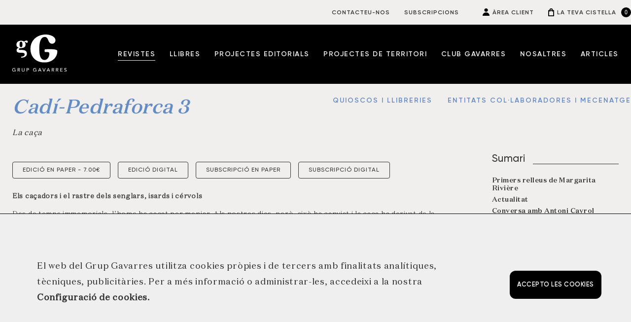

--- FILE ---
content_type: text/html; charset=UTF-8
request_url: https://www.grupgavarres.cat/producte/cadi-pedraforca-num-3/
body_size: 22246
content:
<!DOCTYPE html>
<!--[if IE 7]>
<html class="ie ie7" lang="ca">
<![endif]-->
<!--[if IE 8]>
<html class="ie ie8" lang="ca">
<![endif]-->
<!--[if !(IE 7) | !(IE 8)  ]><!-->
<html lang="ca">
<!--<![endif]-->
<head>
	<meta charset="UTF-8">

	<meta name="viewport" content="width=device-width, initial-scale=1.0, maximum-scale=1.0, user-scalable=no">
	
	<link rel="icon" type="image/gif" href="https://www.grupgavarres.cat/wp-content/themes/gavarres/img/favicon.ico?v=3" />

	<link rel="stylesheet" type="text/css" media="all" href="https://www.grupgavarres.cat/wp-content/themes/gavarres/style.css?v=8259">

    <link rel="stylesheet" type="text/css" href="https://www.grupgavarres.cat/wp-content/themes/gavarres/slick/slick.css">
    <link rel="stylesheet" type="text/css" href="https://www.grupgavarres.cat/wp-content/themes/gavarres/slick/slick-theme.css">
	
	<script src="https://code.jquery.com/jquery-3.4.1.min.js" integrity="sha256-CSXorXvZcTkaix6Yvo6HppcZGetbYMGWSFlBw8HfCJo="crossorigin="anonymous"></script>
   
   	<script src="https://code.jquery.com/ui/1.12.1/jquery-ui.min.js" integrity="sha256-VazP97ZCwtekAsvgPBSUwPFKdrwD3unUfSGVYrahUqU="crossorigin="anonymous"></script>
   
   	<script type="text/javascript" src="//code.jquery.com/jquery-migrate-1.2.1.min.js"></script>
	
	<script src="https://www.grupgavarres.cat/wp-content/themes/gavarres/js/custom.js?v=6110"></script>
	
	<script src="https://www.grupgavarres.cat/wp-content/themes/gavarres/slick/slick.js" type="text/javascript" charset="utf-8"></script> 

    <link rel="stylesheet" href="https://www.grupgavarres.cat/wp-content/themes/gavarres/js/aos.css" />
	
    <title>Cadí-Pedraforca 3 | Gavarres</title>
	
	<link rel="profile" href="http://gmpg.org/xfn/11">
	<link rel="pingback" href="https://www.grupgavarres.cat/xmlrpc.php">

	<!--[if lt IE 9]>
	<script src="https://www.grupgavarres.cat/wp-content/themes/gavarres/js/html5.js"></script>
	<![endif]-->
	
	
	<meta name='robots' content='index, follow, max-image-preview:large, max-snippet:-1, max-video-preview:-1' />

	<!-- This site is optimized with the Yoast SEO plugin v26.5 - https://yoast.com/wordpress/plugins/seo/ -->
	<link rel="canonical" href="https://www.grupgavarres.cat/producte/cadi-pedraforca-num-3/" />
	<meta property="og:locale" content="ca_ES" />
	<meta property="og:type" content="article" />
	<meta property="og:title" content="Cadí-Pedraforca 3 | Gavarres" />
	<meta property="og:url" content="https://www.grupgavarres.cat/producte/cadi-pedraforca-num-3/" />
	<meta property="og:site_name" content="Gavarres" />
	<meta property="article:modified_time" content="2025-09-03T08:21:41+00:00" />
	<meta property="og:image" content="https://www.grupgavarres.cat/wp-content/uploads/2020/01/cp_03_www.jpg" />
	<meta property="og:image:width" content="934" />
	<meta property="og:image:height" content="1200" />
	<meta property="og:image:type" content="image/jpeg" />
	<meta name="twitter:card" content="summary_large_image" />
	<meta name="twitter:label1" content="Temps estimat de lectura" />
	<meta name="twitter:data1" content="1 minut" />
	<script type="application/ld+json" class="yoast-schema-graph">{"@context":"https://schema.org","@graph":[{"@type":"WebPage","@id":"https://www.grupgavarres.cat/producte/cadi-pedraforca-num-3/","url":"https://www.grupgavarres.cat/producte/cadi-pedraforca-num-3/","name":"Cadí-Pedraforca 3 | Gavarres","isPartOf":{"@id":"https://www.grupgavarres.cat/#website"},"primaryImageOfPage":{"@id":"https://www.grupgavarres.cat/producte/cadi-pedraforca-num-3/#primaryimage"},"image":{"@id":"https://www.grupgavarres.cat/producte/cadi-pedraforca-num-3/#primaryimage"},"thumbnailUrl":"https://www.grupgavarres.cat/wp-content/uploads/2020/01/cp_03_www.jpg","datePublished":"2019-01-02T10:00:31+00:00","dateModified":"2025-09-03T08:21:41+00:00","breadcrumb":{"@id":"https://www.grupgavarres.cat/producte/cadi-pedraforca-num-3/#breadcrumb"},"inLanguage":"ca","potentialAction":[{"@type":"ReadAction","target":["https://www.grupgavarres.cat/producte/cadi-pedraforca-num-3/"]}]},{"@type":"ImageObject","inLanguage":"ca","@id":"https://www.grupgavarres.cat/producte/cadi-pedraforca-num-3/#primaryimage","url":"https://www.grupgavarres.cat/wp-content/uploads/2020/01/cp_03_www.jpg","contentUrl":"https://www.grupgavarres.cat/wp-content/uploads/2020/01/cp_03_www.jpg","width":934,"height":1200},{"@type":"BreadcrumbList","@id":"https://www.grupgavarres.cat/producte/cadi-pedraforca-num-3/#breadcrumb","itemListElement":[{"@type":"ListItem","position":1,"name":"Inici","item":"https://www.grupgavarres.cat/"},{"@type":"ListItem","position":2,"name":"Tienda","item":"https://www.grupgavarres.cat/tienda/"},{"@type":"ListItem","position":3,"name":"Cadí-Pedraforca 3"}]},{"@type":"WebSite","@id":"https://www.grupgavarres.cat/#website","url":"https://www.grupgavarres.cat/","name":"Gavarres","description":"Editorial de revistes i llibres en català enfocada al territori","potentialAction":[{"@type":"SearchAction","target":{"@type":"EntryPoint","urlTemplate":"https://www.grupgavarres.cat/?s={search_term_string}"},"query-input":{"@type":"PropertyValueSpecification","valueRequired":true,"valueName":"search_term_string"}}],"inLanguage":"ca"}]}</script>
	<!-- / Yoast SEO plugin. -->


<link rel='dns-prefetch' href='//www.google.com' />
<link rel='dns-prefetch' href='//www.googletagmanager.com' />
<link rel="alternate" type="application/rss+xml" title="Gavarres &raquo; Cadí-Pedraforca 3 Canal dels comentaris" href="https://www.grupgavarres.cat/producte/cadi-pedraforca-num-3/feed/" />
<link rel="alternate" title="oEmbed (JSON)" type="application/json+oembed" href="https://www.grupgavarres.cat/wp-json/oembed/1.0/embed?url=https%3A%2F%2Fwww.grupgavarres.cat%2Fproducte%2Fcadi-pedraforca-num-3%2F" />
<link rel="alternate" title="oEmbed (XML)" type="text/xml+oembed" href="https://www.grupgavarres.cat/wp-json/oembed/1.0/embed?url=https%3A%2F%2Fwww.grupgavarres.cat%2Fproducte%2Fcadi-pedraforca-num-3%2F&#038;format=xml" />
<style id='wp-img-auto-sizes-contain-inline-css' type='text/css'>
img:is([sizes=auto i],[sizes^="auto," i]){contain-intrinsic-size:3000px 1500px}
/*# sourceURL=wp-img-auto-sizes-contain-inline-css */
</style>
<style id='wp-emoji-styles-inline-css' type='text/css'>

	img.wp-smiley, img.emoji {
		display: inline !important;
		border: none !important;
		box-shadow: none !important;
		height: 1em !important;
		width: 1em !important;
		margin: 0 0.07em !important;
		vertical-align: -0.1em !important;
		background: none !important;
		padding: 0 !important;
	}
/*# sourceURL=wp-emoji-styles-inline-css */
</style>
<style id='wp-block-library-inline-css' type='text/css'>
:root{--wp-block-synced-color:#7a00df;--wp-block-synced-color--rgb:122,0,223;--wp-bound-block-color:var(--wp-block-synced-color);--wp-editor-canvas-background:#ddd;--wp-admin-theme-color:#007cba;--wp-admin-theme-color--rgb:0,124,186;--wp-admin-theme-color-darker-10:#006ba1;--wp-admin-theme-color-darker-10--rgb:0,107,160.5;--wp-admin-theme-color-darker-20:#005a87;--wp-admin-theme-color-darker-20--rgb:0,90,135;--wp-admin-border-width-focus:2px}@media (min-resolution:192dpi){:root{--wp-admin-border-width-focus:1.5px}}.wp-element-button{cursor:pointer}:root .has-very-light-gray-background-color{background-color:#eee}:root .has-very-dark-gray-background-color{background-color:#313131}:root .has-very-light-gray-color{color:#eee}:root .has-very-dark-gray-color{color:#313131}:root .has-vivid-green-cyan-to-vivid-cyan-blue-gradient-background{background:linear-gradient(135deg,#00d084,#0693e3)}:root .has-purple-crush-gradient-background{background:linear-gradient(135deg,#34e2e4,#4721fb 50%,#ab1dfe)}:root .has-hazy-dawn-gradient-background{background:linear-gradient(135deg,#faaca8,#dad0ec)}:root .has-subdued-olive-gradient-background{background:linear-gradient(135deg,#fafae1,#67a671)}:root .has-atomic-cream-gradient-background{background:linear-gradient(135deg,#fdd79a,#004a59)}:root .has-nightshade-gradient-background{background:linear-gradient(135deg,#330968,#31cdcf)}:root .has-midnight-gradient-background{background:linear-gradient(135deg,#020381,#2874fc)}:root{--wp--preset--font-size--normal:16px;--wp--preset--font-size--huge:42px}.has-regular-font-size{font-size:1em}.has-larger-font-size{font-size:2.625em}.has-normal-font-size{font-size:var(--wp--preset--font-size--normal)}.has-huge-font-size{font-size:var(--wp--preset--font-size--huge)}.has-text-align-center{text-align:center}.has-text-align-left{text-align:left}.has-text-align-right{text-align:right}.has-fit-text{white-space:nowrap!important}#end-resizable-editor-section{display:none}.aligncenter{clear:both}.items-justified-left{justify-content:flex-start}.items-justified-center{justify-content:center}.items-justified-right{justify-content:flex-end}.items-justified-space-between{justify-content:space-between}.screen-reader-text{border:0;clip-path:inset(50%);height:1px;margin:-1px;overflow:hidden;padding:0;position:absolute;width:1px;word-wrap:normal!important}.screen-reader-text:focus{background-color:#ddd;clip-path:none;color:#444;display:block;font-size:1em;height:auto;left:5px;line-height:normal;padding:15px 23px 14px;text-decoration:none;top:5px;width:auto;z-index:100000}html :where(.has-border-color){border-style:solid}html :where([style*=border-top-color]){border-top-style:solid}html :where([style*=border-right-color]){border-right-style:solid}html :where([style*=border-bottom-color]){border-bottom-style:solid}html :where([style*=border-left-color]){border-left-style:solid}html :where([style*=border-width]){border-style:solid}html :where([style*=border-top-width]){border-top-style:solid}html :where([style*=border-right-width]){border-right-style:solid}html :where([style*=border-bottom-width]){border-bottom-style:solid}html :where([style*=border-left-width]){border-left-style:solid}html :where(img[class*=wp-image-]){height:auto;max-width:100%}:where(figure){margin:0 0 1em}html :where(.is-position-sticky){--wp-admin--admin-bar--position-offset:var(--wp-admin--admin-bar--height,0px)}@media screen and (max-width:600px){html :where(.is-position-sticky){--wp-admin--admin-bar--position-offset:0px}}

/*# sourceURL=wp-block-library-inline-css */
</style><link rel='stylesheet' id='wc-blocks-style-css' href='https://www.grupgavarres.cat/wp-content/plugins/woocommerce/assets/client/blocks/wc-blocks.css?ver=wc-10.4.0' type='text/css' media='all' />
<style id='global-styles-inline-css' type='text/css'>
:root{--wp--preset--aspect-ratio--square: 1;--wp--preset--aspect-ratio--4-3: 4/3;--wp--preset--aspect-ratio--3-4: 3/4;--wp--preset--aspect-ratio--3-2: 3/2;--wp--preset--aspect-ratio--2-3: 2/3;--wp--preset--aspect-ratio--16-9: 16/9;--wp--preset--aspect-ratio--9-16: 9/16;--wp--preset--color--black: #000000;--wp--preset--color--cyan-bluish-gray: #abb8c3;--wp--preset--color--white: #ffffff;--wp--preset--color--pale-pink: #f78da7;--wp--preset--color--vivid-red: #cf2e2e;--wp--preset--color--luminous-vivid-orange: #ff6900;--wp--preset--color--luminous-vivid-amber: #fcb900;--wp--preset--color--light-green-cyan: #7bdcb5;--wp--preset--color--vivid-green-cyan: #00d084;--wp--preset--color--pale-cyan-blue: #8ed1fc;--wp--preset--color--vivid-cyan-blue: #0693e3;--wp--preset--color--vivid-purple: #9b51e0;--wp--preset--gradient--vivid-cyan-blue-to-vivid-purple: linear-gradient(135deg,rgb(6,147,227) 0%,rgb(155,81,224) 100%);--wp--preset--gradient--light-green-cyan-to-vivid-green-cyan: linear-gradient(135deg,rgb(122,220,180) 0%,rgb(0,208,130) 100%);--wp--preset--gradient--luminous-vivid-amber-to-luminous-vivid-orange: linear-gradient(135deg,rgb(252,185,0) 0%,rgb(255,105,0) 100%);--wp--preset--gradient--luminous-vivid-orange-to-vivid-red: linear-gradient(135deg,rgb(255,105,0) 0%,rgb(207,46,46) 100%);--wp--preset--gradient--very-light-gray-to-cyan-bluish-gray: linear-gradient(135deg,rgb(238,238,238) 0%,rgb(169,184,195) 100%);--wp--preset--gradient--cool-to-warm-spectrum: linear-gradient(135deg,rgb(74,234,220) 0%,rgb(151,120,209) 20%,rgb(207,42,186) 40%,rgb(238,44,130) 60%,rgb(251,105,98) 80%,rgb(254,248,76) 100%);--wp--preset--gradient--blush-light-purple: linear-gradient(135deg,rgb(255,206,236) 0%,rgb(152,150,240) 100%);--wp--preset--gradient--blush-bordeaux: linear-gradient(135deg,rgb(254,205,165) 0%,rgb(254,45,45) 50%,rgb(107,0,62) 100%);--wp--preset--gradient--luminous-dusk: linear-gradient(135deg,rgb(255,203,112) 0%,rgb(199,81,192) 50%,rgb(65,88,208) 100%);--wp--preset--gradient--pale-ocean: linear-gradient(135deg,rgb(255,245,203) 0%,rgb(182,227,212) 50%,rgb(51,167,181) 100%);--wp--preset--gradient--electric-grass: linear-gradient(135deg,rgb(202,248,128) 0%,rgb(113,206,126) 100%);--wp--preset--gradient--midnight: linear-gradient(135deg,rgb(2,3,129) 0%,rgb(40,116,252) 100%);--wp--preset--font-size--small: 13px;--wp--preset--font-size--medium: 20px;--wp--preset--font-size--large: 36px;--wp--preset--font-size--x-large: 42px;--wp--preset--spacing--20: 0.44rem;--wp--preset--spacing--30: 0.67rem;--wp--preset--spacing--40: 1rem;--wp--preset--spacing--50: 1.5rem;--wp--preset--spacing--60: 2.25rem;--wp--preset--spacing--70: 3.38rem;--wp--preset--spacing--80: 5.06rem;--wp--preset--shadow--natural: 6px 6px 9px rgba(0, 0, 0, 0.2);--wp--preset--shadow--deep: 12px 12px 50px rgba(0, 0, 0, 0.4);--wp--preset--shadow--sharp: 6px 6px 0px rgba(0, 0, 0, 0.2);--wp--preset--shadow--outlined: 6px 6px 0px -3px rgb(255, 255, 255), 6px 6px rgb(0, 0, 0);--wp--preset--shadow--crisp: 6px 6px 0px rgb(0, 0, 0);}:where(.is-layout-flex){gap: 0.5em;}:where(.is-layout-grid){gap: 0.5em;}body .is-layout-flex{display: flex;}.is-layout-flex{flex-wrap: wrap;align-items: center;}.is-layout-flex > :is(*, div){margin: 0;}body .is-layout-grid{display: grid;}.is-layout-grid > :is(*, div){margin: 0;}:where(.wp-block-columns.is-layout-flex){gap: 2em;}:where(.wp-block-columns.is-layout-grid){gap: 2em;}:where(.wp-block-post-template.is-layout-flex){gap: 1.25em;}:where(.wp-block-post-template.is-layout-grid){gap: 1.25em;}.has-black-color{color: var(--wp--preset--color--black) !important;}.has-cyan-bluish-gray-color{color: var(--wp--preset--color--cyan-bluish-gray) !important;}.has-white-color{color: var(--wp--preset--color--white) !important;}.has-pale-pink-color{color: var(--wp--preset--color--pale-pink) !important;}.has-vivid-red-color{color: var(--wp--preset--color--vivid-red) !important;}.has-luminous-vivid-orange-color{color: var(--wp--preset--color--luminous-vivid-orange) !important;}.has-luminous-vivid-amber-color{color: var(--wp--preset--color--luminous-vivid-amber) !important;}.has-light-green-cyan-color{color: var(--wp--preset--color--light-green-cyan) !important;}.has-vivid-green-cyan-color{color: var(--wp--preset--color--vivid-green-cyan) !important;}.has-pale-cyan-blue-color{color: var(--wp--preset--color--pale-cyan-blue) !important;}.has-vivid-cyan-blue-color{color: var(--wp--preset--color--vivid-cyan-blue) !important;}.has-vivid-purple-color{color: var(--wp--preset--color--vivid-purple) !important;}.has-black-background-color{background-color: var(--wp--preset--color--black) !important;}.has-cyan-bluish-gray-background-color{background-color: var(--wp--preset--color--cyan-bluish-gray) !important;}.has-white-background-color{background-color: var(--wp--preset--color--white) !important;}.has-pale-pink-background-color{background-color: var(--wp--preset--color--pale-pink) !important;}.has-vivid-red-background-color{background-color: var(--wp--preset--color--vivid-red) !important;}.has-luminous-vivid-orange-background-color{background-color: var(--wp--preset--color--luminous-vivid-orange) !important;}.has-luminous-vivid-amber-background-color{background-color: var(--wp--preset--color--luminous-vivid-amber) !important;}.has-light-green-cyan-background-color{background-color: var(--wp--preset--color--light-green-cyan) !important;}.has-vivid-green-cyan-background-color{background-color: var(--wp--preset--color--vivid-green-cyan) !important;}.has-pale-cyan-blue-background-color{background-color: var(--wp--preset--color--pale-cyan-blue) !important;}.has-vivid-cyan-blue-background-color{background-color: var(--wp--preset--color--vivid-cyan-blue) !important;}.has-vivid-purple-background-color{background-color: var(--wp--preset--color--vivid-purple) !important;}.has-black-border-color{border-color: var(--wp--preset--color--black) !important;}.has-cyan-bluish-gray-border-color{border-color: var(--wp--preset--color--cyan-bluish-gray) !important;}.has-white-border-color{border-color: var(--wp--preset--color--white) !important;}.has-pale-pink-border-color{border-color: var(--wp--preset--color--pale-pink) !important;}.has-vivid-red-border-color{border-color: var(--wp--preset--color--vivid-red) !important;}.has-luminous-vivid-orange-border-color{border-color: var(--wp--preset--color--luminous-vivid-orange) !important;}.has-luminous-vivid-amber-border-color{border-color: var(--wp--preset--color--luminous-vivid-amber) !important;}.has-light-green-cyan-border-color{border-color: var(--wp--preset--color--light-green-cyan) !important;}.has-vivid-green-cyan-border-color{border-color: var(--wp--preset--color--vivid-green-cyan) !important;}.has-pale-cyan-blue-border-color{border-color: var(--wp--preset--color--pale-cyan-blue) !important;}.has-vivid-cyan-blue-border-color{border-color: var(--wp--preset--color--vivid-cyan-blue) !important;}.has-vivid-purple-border-color{border-color: var(--wp--preset--color--vivid-purple) !important;}.has-vivid-cyan-blue-to-vivid-purple-gradient-background{background: var(--wp--preset--gradient--vivid-cyan-blue-to-vivid-purple) !important;}.has-light-green-cyan-to-vivid-green-cyan-gradient-background{background: var(--wp--preset--gradient--light-green-cyan-to-vivid-green-cyan) !important;}.has-luminous-vivid-amber-to-luminous-vivid-orange-gradient-background{background: var(--wp--preset--gradient--luminous-vivid-amber-to-luminous-vivid-orange) !important;}.has-luminous-vivid-orange-to-vivid-red-gradient-background{background: var(--wp--preset--gradient--luminous-vivid-orange-to-vivid-red) !important;}.has-very-light-gray-to-cyan-bluish-gray-gradient-background{background: var(--wp--preset--gradient--very-light-gray-to-cyan-bluish-gray) !important;}.has-cool-to-warm-spectrum-gradient-background{background: var(--wp--preset--gradient--cool-to-warm-spectrum) !important;}.has-blush-light-purple-gradient-background{background: var(--wp--preset--gradient--blush-light-purple) !important;}.has-blush-bordeaux-gradient-background{background: var(--wp--preset--gradient--blush-bordeaux) !important;}.has-luminous-dusk-gradient-background{background: var(--wp--preset--gradient--luminous-dusk) !important;}.has-pale-ocean-gradient-background{background: var(--wp--preset--gradient--pale-ocean) !important;}.has-electric-grass-gradient-background{background: var(--wp--preset--gradient--electric-grass) !important;}.has-midnight-gradient-background{background: var(--wp--preset--gradient--midnight) !important;}.has-small-font-size{font-size: var(--wp--preset--font-size--small) !important;}.has-medium-font-size{font-size: var(--wp--preset--font-size--medium) !important;}.has-large-font-size{font-size: var(--wp--preset--font-size--large) !important;}.has-x-large-font-size{font-size: var(--wp--preset--font-size--x-large) !important;}
/*# sourceURL=global-styles-inline-css */
</style>

<style id='classic-theme-styles-inline-css' type='text/css'>
/*! This file is auto-generated */
.wp-block-button__link{color:#fff;background-color:#32373c;border-radius:9999px;box-shadow:none;text-decoration:none;padding:calc(.667em + 2px) calc(1.333em + 2px);font-size:1.125em}.wp-block-file__button{background:#32373c;color:#fff;text-decoration:none}
/*# sourceURL=/wp-includes/css/classic-themes.min.css */
</style>
<link rel='stylesheet' id='woocommerce-layout-css' href='https://www.grupgavarres.cat/wp-content/plugins/woocommerce/assets/css/woocommerce-layout.css?ver=10.4.0' type='text/css' media='all' />
<link rel='stylesheet' id='woocommerce-smallscreen-css' href='https://www.grupgavarres.cat/wp-content/plugins/woocommerce/assets/css/woocommerce-smallscreen.css?ver=10.4.0' type='text/css' media='only screen and (max-width: 768px)' />
<link rel='stylesheet' id='woocommerce-general-css' href='https://www.grupgavarres.cat/wp-content/plugins/woocommerce/assets/css/woocommerce.css?ver=10.4.0' type='text/css' media='all' />
<style id='woocommerce-inline-inline-css' type='text/css'>
.woocommerce form .form-row .required { visibility: visible; }
/*# sourceURL=woocommerce-inline-inline-css */
</style>
<link rel='stylesheet' id='dashicons-css' href='https://www.grupgavarres.cat/wp-includes/css/dashicons.min.css?ver=9127bdb2b25c9b84223908f766417799' type='text/css' media='all' />
<link rel='stylesheet' id='wwp_single_product_page_css-css' href='https://www.grupgavarres.cat/wp-content/plugins/woocommerce-wholesale-prices/css/frontend/product/wwp-single-product-page.css?ver=2.2.5' type='text/css' media='all' />
<script type="text/javascript" id="real3d-flipbook-global-js-extra">
/* <![CDATA[ */
var flipbookOptions_global = {"pages":[],"pdfUrl":"","printPdfUrl":"","tableOfContent":[],"id":"","bookId":"","date":"","lightboxThumbnailUrl":"","mode":"normal","viewMode":"webgl","pageTextureSize":"3000","pageTextureSizeSmall":"1500","pageTextureSizeMobile":"","pageTextureSizeMobileSmall":"1000","minPixelRatio":"1","pdfTextLayer":"true","zoomMin":"0.9","zoomStep":"2","zoomSize":"","zoomReset":"false","doubleClickZoom":"true","pageDrag":"true","singlePageMode":"false","pageFlipDuration":"1","sound":"true","startPage":"1","pageNumberOffset":"0","deeplinking":{"enabled":"false","prefix":""},"responsiveView":"true","responsiveViewTreshold":"768","responsiveViewRatio":"1","cover":"true","backCover":"true","scaleCover":"false","pageCaptions":"false","height":"400","responsiveHeight":"true","containerRatio":"","thumbnailsOnStart":"false","contentOnStart":"false","searchOnStart":"","searchResultsThumbs":"false","tableOfContentCloseOnClick":"true","thumbsCloseOnClick":"true","autoplayOnStart":"false","autoplayInterval":"3000","autoplayLoop":"true","autoplayStartPage":"1","rightToLeft":"false","pageWidth":"","pageHeight":"","thumbSize":"130","logoImg":"","logoUrl":"","logoUrlTarget":"","logoCSS":"position:absolute;left:0;top:0;","menuSelector":"","zIndex":"auto","preloaderText":"","googleAnalyticsTrackingCode":"","pdfBrowserViewerIfIE":"false","modeMobile":"","viewModeMobile":"","aspectMobile":"","aspectRatioMobile":"0.71","singlePageModeIfMobile":"false","logoHideOnMobile":"false","mobile":{"thumbnailsOnStart":"false","contentOnStart":"false","pagesInMemory":"6","bitmapResizeHeight":"","bitmapResizeQuality":"","currentPage":{"enabled":"false"},"pdfUrl":""},"lightboxCssClass":"","lightboxLink":"","lightboxLinkNewWindow":"true","lightboxBackground":"rgb(81, 85, 88)","lightboxBackgroundPattern":"","lightboxBackgroundImage":"","lightboxContainerCSS":"display:inline-block;padding:10px;","lightboxThumbnailHeight":"300","lightboxThumbnailUrlCSS":"display:block;","lightboxThumbnailInfo":"false","lightboxThumbnailInfoText":"","lightboxThumbnailInfoCSS":"top: 0;  width: 100%; height: 100%; font-size: 16px; color: #000; background: rgba(255,255,255,.8); ","showTitle":"false","showDate":"false","hideThumbnail":"false","lightboxText":"","lightboxTextCSS":"display:block;","lightboxTextPosition":"top","lightBoxOpened":"false","lightBoxFullscreen":"false","lightboxStartPage":"","lightboxMarginV":"0","lightboxMarginH":"0","lights":"true","lightPositionX":"0","lightPositionY":"150","lightPositionZ":"1400","lightIntensity":"0.6","shadows":"true","shadowMapSize":"2048","shadowOpacity":"0.2","shadowDistance":"15","pageHardness":"2","coverHardness":"2","pageRoughness":"1","pageMetalness":"0","pageSegmentsW":"6","pageSegmentsH":"1","pagesInMemory":"20","bitmapResizeHeight":"","bitmapResizeQuality":"","pageMiddleShadowSize":"4","pageMiddleShadowColorL":"#7F7F7F","pageMiddleShadowColorR":"#AAAAAA","antialias":"false","pan":"0","tilt":"0","rotateCameraOnMouseDrag":"true","panMax":"20","panMin":"-20","tiltMax":"0","tiltMin":"0","currentPage":{"enabled":"true","title":"Current page","hAlign":"left","vAlign":"top"},"btnAutoplay":{"enabled":"true","title":"Autoplay"},"btnNext":{"enabled":"true","title":"Next Page"},"btnLast":{"enabled":"false","title":"Last Page"},"btnPrev":{"enabled":"true","title":"Previous Page"},"btnFirst":{"enabled":"false","title":"First Page"},"btnZoomIn":{"enabled":"true","title":"Zoom in"},"btnZoomOut":{"enabled":"true","title":"Zoom out"},"btnToc":{"enabled":"true","title":"Table of Contents"},"btnThumbs":{"enabled":"true","title":"Pages"},"btnShare":{"enabled":"true","title":"Share"},"btnNotes":{"enabled":"false","title":"Notes"},"btnDownloadPages":{"enabled":"false","url":"","title":"Download pages"},"btnDownloadPdf":{"enabled":"true","url":"","title":"Download PDF","forceDownload":"true","openInNewWindow":"true"},"btnSound":{"enabled":"true","title":"Sound"},"btnExpand":{"enabled":"true","title":"Toggle fullscreen"},"btnSingle":{"enabled":"true","title":"Toggle single page"},"btnSearch":{"enabled":"false","title":"Search"},"search":{"enabled":"false","title":"Search"},"btnBookmark":{"enabled":"false","title":"Bookmark"},"btnPrint":{"enabled":"true","title":"Print"},"btnTools":{"enabled":"true","title":"Tools"},"btnClose":{"enabled":"true","title":"Close"},"whatsapp":{"enabled":"true"},"twitter":{"enabled":"true"},"facebook":{"enabled":"true"},"pinterest":{"enabled":"true"},"email":{"enabled":"true"},"linkedin":{"enabled":"true"},"digg":{"enabled":"false"},"reddit":{"enabled":"false"},"shareUrl":"","shareTitle":"","shareImage":"","layout":"1","icons":"FontAwesome","skin":"light","useFontAwesome5":"true","sideNavigationButtons":"true","menuNavigationButtons":"false","backgroundColor":"rgb(81, 85, 88)","backgroundPattern":"","backgroundImage":"","backgroundTransparent":"false","menuBackground":"","menuShadow":"","menuMargin":"0","menuPadding":"0","menuOverBook":"false","menuFloating":"false","menuTransparent":"false","menu2Background":"","menu2Shadow":"","menu2Margin":"0","menu2Padding":"0","menu2OverBook":"true","menu2Floating":"false","menu2Transparent":"true","skinColor":"","skinBackground":"","hideMenu":"false","menuAlignHorizontal":"center","btnColor":"","btnColorHover":"","btnBackground":"none","btnRadius":"0","btnMargin":"0","btnSize":"18","btnPaddingV":"10","btnPaddingH":"10","btnShadow":"","btnTextShadow":"","btnBorder":"","arrowColor":"#fff","arrowColorHover":"#fff","arrowBackground":"rgba(0,0,0,0)","arrowBackgroundHover":"rgba(0, 0, 0, .15)","arrowRadius":"4","arrowMargin":"4","arrowSize":"40","arrowPadding":"10","arrowTextShadow":"0px 0px 1px rgba(0, 0, 0, 1)","arrowBorder":"","closeBtnColorHover":"#FFF","closeBtnBackground":"rgba(0,0,0,.4)","closeBtnRadius":"0","closeBtnMargin":"0","closeBtnSize":"20","closeBtnPadding":"5","closeBtnTextShadow":"","closeBtnBorder":"","floatingBtnColor":"","floatingBtnColorHover":"","floatingBtnBackground":"","floatingBtnBackgroundHover":"","floatingBtnRadius":"","floatingBtnMargin":"","floatingBtnSize":"","floatingBtnPadding":"","floatingBtnShadow":"","floatingBtnTextShadow":"","floatingBtnBorder":"","currentPageMarginV":"5","currentPageMarginH":"5","arrowsAlwaysEnabledForNavigation":"true","arrowsDisabledNotFullscreen":"true","touchSwipeEnabled":"true","fitToWidth":"false","rightClickEnabled":"true","linkColor":"rgba(0, 0, 0, 0)","linkColorHover":"rgba(255, 255, 0, 1)","linkOpacity":"0.4","linkTarget":"_blank","pdfAutoLinks":"false","disableRange":"false","strings":{"print":"Print","printLeftPage":"Print left page","printRightPage":"Print right page","printCurrentPage":"Print current page","printAllPages":"Print all pages","download":"Download","downloadLeftPage":"Download left page","downloadRightPage":"Download right page","downloadCurrentPage":"Download current page","downloadAllPages":"Download all pages","bookmarks":"Bookmarks","bookmarkLeftPage":"Bookmark left page","bookmarkRightPage":"Bookmark right page","bookmarkCurrentPage":"Bookmark current page","search":"Search","findInDocument":"Find in document","pagesFoundContaining":"pages found containing","noMatches":"No matches","matchesFound":"matches found","page":"Page","matches":"matches","thumbnails":"Thumbnails","tableOfContent":"Table of Contents","share":"Share","pressEscToClose":"Press ESC to close","password":"Password","addNote":"Add note","typeInYourNote":"Type in your note..."},"access":"free","backgroundMusic":"","cornerCurl":"false","pdfTools":{"pageHeight":1500,"thumbHeight":200,"quality":0.8,"textLayer":"true","autoConvert":"true"},"slug":"","convertPDFLinks":"true","convertPDFLinksWithClass":"","convertPDFLinksWithoutClass":"","overridePDFEmbedder":"true","overrideDflip":"true","overrideWonderPDFEmbed":"true","override3DFlipBook":"true","overridePDFjsViewer":"true","resumeReading":"false","previewPages":"","previewMode":""};
//# sourceURL=real3d-flipbook-global-js-extra
/* ]]> */
</script>
<script type="text/javascript" src="https://www.grupgavarres.cat/wp-includes/js/jquery/jquery.min.js?ver=3.7.1" id="jquery-core-js"></script>
<script type="text/javascript" src="https://www.grupgavarres.cat/wp-includes/js/jquery/jquery-migrate.min.js?ver=3.4.1" id="jquery-migrate-js"></script>
<script type="text/javascript" id="wc-single-product-js-extra">
/* <![CDATA[ */
var wc_single_product_params = {"i18n_required_rating_text":"Seleccioneu una valoraci\u00f3","i18n_rating_options":["1 de 5 estrelles","2 de 5 estrelles","3 de 5 estrelles","4 de 5 estrelles","5 de 5 estrelles"],"i18n_product_gallery_trigger_text":"Visualitza la galeria d'imatges a pantalla completa","review_rating_required":"yes","flexslider":{"rtl":false,"animation":"slide","smoothHeight":true,"directionNav":false,"controlNav":"thumbnails","slideshow":false,"animationSpeed":500,"animationLoop":false,"allowOneSlide":false},"zoom_enabled":"","zoom_options":[],"photoswipe_enabled":"","photoswipe_options":{"shareEl":false,"closeOnScroll":false,"history":false,"hideAnimationDuration":0,"showAnimationDuration":0},"flexslider_enabled":""};
//# sourceURL=wc-single-product-js-extra
/* ]]> */
</script>
<script type="text/javascript" src="https://www.grupgavarres.cat/wp-content/plugins/woocommerce/assets/js/frontend/single-product.min.js?ver=10.4.0" id="wc-single-product-js" defer="defer" data-wp-strategy="defer"></script>
<script type="text/javascript" src="https://www.grupgavarres.cat/wp-content/plugins/woocommerce/assets/js/jquery-blockui/jquery.blockUI.min.js?ver=2.7.0-wc.10.4.0" id="wc-jquery-blockui-js" defer="defer" data-wp-strategy="defer"></script>
<script type="text/javascript" src="https://www.grupgavarres.cat/wp-content/plugins/woocommerce/assets/js/js-cookie/js.cookie.min.js?ver=2.1.4-wc.10.4.0" id="wc-js-cookie-js" defer="defer" data-wp-strategy="defer"></script>
<script type="text/javascript" id="woocommerce-js-extra">
/* <![CDATA[ */
var woocommerce_params = {"ajax_url":"/wp-admin/admin-ajax.php","wc_ajax_url":"/?wc-ajax=%%endpoint%%","i18n_password_show":"Mostra la contrasenya","i18n_password_hide":"Amaga la contrasenya"};
//# sourceURL=woocommerce-js-extra
/* ]]> */
</script>
<script type="text/javascript" src="https://www.grupgavarres.cat/wp-content/plugins/woocommerce/assets/js/frontend/woocommerce.min.js?ver=10.4.0" id="woocommerce-js" defer="defer" data-wp-strategy="defer"></script>

<!-- Google tag (gtag.js) snippet added by Site Kit -->
<!-- Google Analytics snippet added by Site Kit -->
<script type="text/javascript" src="https://www.googletagmanager.com/gtag/js?id=GT-WRCP56J" id="google_gtagjs-js" async></script>
<script type="text/javascript" id="google_gtagjs-js-after">
/* <![CDATA[ */
window.dataLayer = window.dataLayer || [];function gtag(){dataLayer.push(arguments);}
gtag("set","linker",{"domains":["www.grupgavarres.cat"]});
gtag("js", new Date());
gtag("set", "developer_id.dZTNiMT", true);
gtag("config", "GT-WRCP56J");
//# sourceURL=google_gtagjs-js-after
/* ]]> */
</script>
<link rel="https://api.w.org/" href="https://www.grupgavarres.cat/wp-json/" /><link rel="alternate" title="JSON" type="application/json" href="https://www.grupgavarres.cat/wp-json/wp/v2/product/1492" /><link rel="EditURI" type="application/rsd+xml" title="RSD" href="https://www.grupgavarres.cat/xmlrpc.php?rsd" />

<link rel='shortlink' href='https://www.grupgavarres.cat/?p=1492' />
<meta name="generator" content="Site Kit by Google 1.167.0" /><meta name="wwp" content="yes" />	<noscript><style>.woocommerce-product-gallery{ opacity: 1 !important; }</style></noscript>
	
	<!-- Global site tag (gtag.js) - Google Analytics -->
	<script async src="https://www.googletagmanager.com/gtag/js?id=G-2E0HNY1VHS"></script>
	<script>
	window.dataLayer = window.dataLayer || [];
	function gtag(){dataLayer.push(arguments);}
	</script>

	<!-- Facebook Pixel Code -->
	<script>
	!function(f,b,e,v,n,t,s)
	{if(f.fbq)return;n=f.fbq=function(){n.callMethod?
	n.callMethod.apply(n,arguments):n.queue.push(arguments)};
	if(!f._fbq)f._fbq=n;n.push=n;n.loaded=!0;n.version='2.0';
	n.queue=[];t=b.createElement(e);t.async=!0;
	t.src=v;s=b.getElementsByTagName(e)[0];
	s.parentNode.insertBefore(t,s)}(window, document,'script',
	'https://connect.facebook.net/en_US/fbevents.js');
	</script>
	<noscript><img height="1" width="1" style="display:none"
	src="https://www.facebook.com/tr?id=3829726103712502&ev=PageView&noscript=1"
	/></noscript>
	<!-- End Facebook Pixel Code -->



</head>

<body class="wp-singular product-template-default single single-product postid-1492 wp-theme-gavarres theme-gavarres woocommerce woocommerce-page woocommerce-no-js">
	


	
	<div class="header">

		<div class="header-top">
			<div class="container">
				<div class="menu-superior">
					<div class="menu-menu-superior-container"><ul id="menu-menu-superior" class="menu"><li id="menu-item-190" class="menu-item menu-item-type-post_type menu-item-object-page menu-item-190"><a href="https://www.grupgavarres.cat/contacte/">Contacteu-nos</a></li>
<li id="menu-item-372" class="menu-item menu-item-type-post_type menu-item-object-page menu-item-372"><a href="https://www.grupgavarres.cat/subscripcio-editorial/">Subscripcions</a></li>
<li id="menu-item-276" class="icon-area menu-item menu-item-type-post_type menu-item-object-page menu-item-276"><a href="https://www.grupgavarres.cat/area-client/">Àrea client</a></li>
<li id="menu-item-104" class="icon-shop menu-item menu-item-type-post_type menu-item-object-page menu-item-104 ocultar-menu"><a href="https://www.grupgavarres.cat/carrito/">La teva cistella</a></li>
</ul></div>					
					<div class="number-cart">0</div>
				</div>
			</div>
		</div>

		<div class="header-menu">
			<div class="container">
				
				<div class="logo">
					<a href="https://www.grupgavarres.cat">
					<img src="https://www.grupgavarres.cat/wp-content/themes/gavarres/img/logo.svg" width="110px">
					</a>
				</div>
				<div class="menu-principal">
					<div class="menu-menu-principal-container"><ul id="menu-menu-principal" class="menu"><li id="menu-item-80" class="menu-item menu-item-type-post_type menu-item-object-page menu-item-80 current-menu-item"><a href="https://www.grupgavarres.cat/revistes-catala/">Revistes</a></li>
<li id="menu-item-152" class="menu-item menu-item-type-post_type menu-item-object-page menu-item-152"><a href="https://www.grupgavarres.cat/llibres-catala/">Llibres</a></li>
<li id="menu-item-208" class="menu-item menu-item-type-post_type menu-item-object-page menu-item-208"><a href="https://www.grupgavarres.cat/projectes-editorials-girona/">Projectes editorials</a></li>
<li id="menu-item-189" class="menu-item menu-item-type-post_type menu-item-object-page menu-item-189"><a href="https://www.grupgavarres.cat/projectes-de-territori/">Projectes de territori</a></li>
<li id="menu-item-375" class="menu-item menu-item-type-post_type menu-item-object-page menu-item-375"><a href="https://www.grupgavarres.cat/club-gavarres/">Club Gavarres</a></li>
<li id="menu-item-123" class="menu-item menu-item-type-post_type menu-item-object-page menu-item-123"><a href="https://www.grupgavarres.cat/sobre-nosaltres/">Nosaltres</a></li>
<li id="menu-item-6191" class="menu-item menu-item-type-post_type menu-item-object-page menu-item-6191"><a href="https://www.grupgavarres.cat/blog/">Articles</a></li>
</ul></div>				</div>
				

				
			</div>
		</div>
		
		<div class="header-menu-phone">
			
			<div class="box">
				
				<div class="icon-menu">
					<span></span>
					<span></span>
					<span></span>
				</div>
				
			</div>
			<div class="box logo_phone">
					<a href="https://www.grupgavarres.cat">
					<img src="https://www.grupgavarres.cat/wp-content/themes/gavarres/img/logo.svg" width="75px">
					</a>
			</div>
			<div class="box icons">
				
								<a href="https://www.grupgavarres.cat/area-client/">
					<img src="https://www.grupgavarres.cat/wp-content/themes/gavarres/img/persona-blanc.svg" width="20px">
				</a>
								<a href="https://www.grupgavarres.cat/carrito/">
					<img src="https://www.grupgavarres.cat/wp-content/themes/gavarres/img/tienda-blanc.svg" width="18px">
				</a>				
				
			</div>
			
		
		</div>
		
		<div class="desplegable">
			
			<div class="negre">
				<div class="close">
					<img src="https://www.grupgavarres.cat/wp-content/themes/gavarres/img/close.svg" width="20px">
				</div>

				<div class="desplegable_top">
						<a class="logo_phone_obert" href="https://www.grupgavarres.cat">
							<img src="https://www.grupgavarres.cat/wp-content/themes/gavarres/img/logo.svg" width="75px">
						</a>
						<!--div class="txt">
							Usuari xxxxxxxxxxxx<br>
							Lorem ipsum
						</div-->
				</div>
			</div>
			
			<div class="menu_phone">
				<div class="menu-menu-phone-container"><ul id="menu-menu-phone" class="menu"><li id="menu-item-360" class="menu-item menu-item-type-post_type menu-item-object-page menu-item-360 current-menu-item"><a href="https://www.grupgavarres.cat/revistes-catala/">Revistes</a></li>
<li id="menu-item-361" class="menu-item menu-item-type-post_type menu-item-object-page menu-item-361"><a href="https://www.grupgavarres.cat/llibres-catala/">Llibres</a></li>
<li id="menu-item-362" class="menu-item menu-item-type-post_type menu-item-object-page menu-item-362"><a href="https://www.grupgavarres.cat/projectes-editorials-girona/">Projectes editorials</a></li>
<li id="menu-item-363" class="menu-item menu-item-type-post_type menu-item-object-page menu-item-363"><a href="https://www.grupgavarres.cat/projectes-de-territori/">Projectes de territori</a></li>
<li id="menu-item-483" class="menu-item menu-item-type-post_type menu-item-object-page menu-item-483"><a href="https://www.grupgavarres.cat/club-gavarres/">Club Gavarres</a></li>
<li id="menu-item-365" class="menu-item menu-item-type-post_type menu-item-object-page menu-item-365"><a href="https://www.grupgavarres.cat/sobre-nosaltres/">Nosaltres</a></li>
<li id="menu-item-366" class="menu-item menu-item-type-post_type menu-item-object-page menu-item-366"><a href="https://www.grupgavarres.cat/contacte/">Contacteu-nos</a></li>
<li id="menu-item-484" class="menu-item menu-item-type-post_type menu-item-object-page menu-item-484"><a href="https://www.grupgavarres.cat/subscripcio-editorial/">Subscripcions</a></li>
</ul></div>			</div>
			
		</div>
		
	</div>
	
	
	

	
	<div id="primary" class="content-area"><main id="main" class="site-main" role="main">
					
			<!-- ####################################################################################################################################### --><!-- ============================================ woo-revistes.php ================================================================= --><!-- ####################################################################################################################################### --><div class="woocommerce-notices-wrapper"></div>
<div class="prod_revista">


<div id="product-1492" class="product type-product post-1492 status-publish first instock product_cat-cadi product_cat-revistes has-post-thumbnail shipping-taxable purchasable product-type-variable">

	
		<div class="ficha-producte">
	
			<div class="columnes">
	
				<div class="column-left">
					<div class="titol-general" style="color: #638bc4">
						Cadí-Pedraforca 3 
					</div>
					<div class="frase">
						La caça					</div>
					
					
					
					<div class="buttons">
						
						<h1 class="product_title entry-title">Cadí-Pedraforca 3</h1><p class="price"><span class="woocommerce-Price-amount amount" aria-hidden="true"><bdi>3,00<span class="woocommerce-Price-currencySymbol">&euro;</span></bdi></span> <span aria-hidden="true">&ndash;</span> <span class="woocommerce-Price-amount amount" aria-hidden="true"><bdi>7,00<span class="woocommerce-Price-currencySymbol">&euro;</span></bdi></span><span class="screen-reader-text">Interval de preus: 3,00&euro; a 7,00&euro;</span></p>

<form class="variations_form cart" action="https://www.grupgavarres.cat/producte/cadi-pedraforca-num-3/" method="post" enctype='multipart/form-data' data-product_id="1492" data-product_variations="[{&quot;attributes&quot;:{&quot;attribute_pa_tipus-revista&quot;:&quot;digital&quot;},&quot;availability_html&quot;:&quot;&lt;p class=\&quot;stock out-of-stock\&quot;&gt;Esgotat&lt;\/p&gt;\n&quot;,&quot;backorders_allowed&quot;:false,&quot;dimensions&quot;:{&quot;length&quot;:&quot;&quot;,&quot;width&quot;:&quot;&quot;,&quot;height&quot;:&quot;&quot;},&quot;dimensions_html&quot;:&quot;N\/A&quot;,&quot;display_price&quot;:3,&quot;display_regular_price&quot;:3,&quot;image&quot;:{&quot;title&quot;:&quot;cp_03_www&quot;,&quot;caption&quot;:&quot;&quot;,&quot;url&quot;:&quot;https:\/\/www.grupgavarres.cat\/wp-content\/uploads\/2020\/01\/cp_03_www.jpg&quot;,&quot;alt&quot;:&quot;cp_03_www&quot;,&quot;src&quot;:&quot;https:\/\/www.grupgavarres.cat\/wp-content\/uploads\/2020\/01\/cp_03_www-600x771.jpg&quot;,&quot;srcset&quot;:&quot;https:\/\/www.grupgavarres.cat\/wp-content\/uploads\/2020\/01\/cp_03_www-600x771.jpg 600w, https:\/\/www.grupgavarres.cat\/wp-content\/uploads\/2020\/01\/cp_03_www-234x300.jpg 234w, https:\/\/www.grupgavarres.cat\/wp-content\/uploads\/2020\/01\/cp_03_www-797x1024.jpg 797w, https:\/\/www.grupgavarres.cat\/wp-content\/uploads\/2020\/01\/cp_03_www-768x987.jpg 768w, https:\/\/www.grupgavarres.cat\/wp-content\/uploads\/2020\/01\/cp_03_www.jpg 934w&quot;,&quot;sizes&quot;:&quot;(max-width: 600px) 100vw, 600px&quot;,&quot;full_src&quot;:&quot;https:\/\/www.grupgavarres.cat\/wp-content\/uploads\/2020\/01\/cp_03_www.jpg&quot;,&quot;full_src_w&quot;:934,&quot;full_src_h&quot;:1200,&quot;gallery_thumbnail_src&quot;:&quot;https:\/\/www.grupgavarres.cat\/wp-content\/uploads\/2020\/01\/cp_03_www-100x100.jpg&quot;,&quot;gallery_thumbnail_src_w&quot;:100,&quot;gallery_thumbnail_src_h&quot;:100,&quot;thumb_src&quot;:&quot;https:\/\/www.grupgavarres.cat\/wp-content\/uploads\/2020\/01\/cp_03_www-300x300.jpg&quot;,&quot;thumb_src_w&quot;:300,&quot;thumb_src_h&quot;:300,&quot;src_w&quot;:600,&quot;src_h&quot;:771},&quot;image_id&quot;:1494,&quot;is_downloadable&quot;:false,&quot;is_in_stock&quot;:false,&quot;is_purchasable&quot;:true,&quot;is_sold_individually&quot;:&quot;no&quot;,&quot;is_virtual&quot;:true,&quot;max_qty&quot;:&quot;&quot;,&quot;min_qty&quot;:1,&quot;price_html&quot;:&quot;&lt;span class=\&quot;price\&quot;&gt;&lt;span class=\&quot;woocommerce-Price-amount amount\&quot;&gt;&lt;bdi&gt;3,00&lt;span class=\&quot;woocommerce-Price-currencySymbol\&quot;&gt;&amp;euro;&lt;\/span&gt;&lt;\/bdi&gt;&lt;\/span&gt;&lt;\/span&gt;&quot;,&quot;sku&quot;:&quot;&quot;,&quot;variation_description&quot;:&quot;&quot;,&quot;variation_id&quot;:1892,&quot;variation_is_active&quot;:true,&quot;variation_is_visible&quot;:true,&quot;weight&quot;:&quot;&quot;,&quot;weight_html&quot;:&quot;N\/A&quot;},{&quot;attributes&quot;:{&quot;attribute_pa_tipus-revista&quot;:&quot;paper&quot;},&quot;availability_html&quot;:&quot;&quot;,&quot;backorders_allowed&quot;:false,&quot;dimensions&quot;:{&quot;length&quot;:&quot;&quot;,&quot;width&quot;:&quot;&quot;,&quot;height&quot;:&quot;&quot;},&quot;dimensions_html&quot;:&quot;N\/A&quot;,&quot;display_price&quot;:7,&quot;display_regular_price&quot;:7,&quot;image&quot;:{&quot;title&quot;:&quot;cp_03_www&quot;,&quot;caption&quot;:&quot;&quot;,&quot;url&quot;:&quot;https:\/\/www.grupgavarres.cat\/wp-content\/uploads\/2020\/01\/cp_03_www.jpg&quot;,&quot;alt&quot;:&quot;cp_03_www&quot;,&quot;src&quot;:&quot;https:\/\/www.grupgavarres.cat\/wp-content\/uploads\/2020\/01\/cp_03_www-600x771.jpg&quot;,&quot;srcset&quot;:&quot;https:\/\/www.grupgavarres.cat\/wp-content\/uploads\/2020\/01\/cp_03_www-600x771.jpg 600w, https:\/\/www.grupgavarres.cat\/wp-content\/uploads\/2020\/01\/cp_03_www-234x300.jpg 234w, https:\/\/www.grupgavarres.cat\/wp-content\/uploads\/2020\/01\/cp_03_www-797x1024.jpg 797w, https:\/\/www.grupgavarres.cat\/wp-content\/uploads\/2020\/01\/cp_03_www-768x987.jpg 768w, https:\/\/www.grupgavarres.cat\/wp-content\/uploads\/2020\/01\/cp_03_www.jpg 934w&quot;,&quot;sizes&quot;:&quot;(max-width: 600px) 100vw, 600px&quot;,&quot;full_src&quot;:&quot;https:\/\/www.grupgavarres.cat\/wp-content\/uploads\/2020\/01\/cp_03_www.jpg&quot;,&quot;full_src_w&quot;:934,&quot;full_src_h&quot;:1200,&quot;gallery_thumbnail_src&quot;:&quot;https:\/\/www.grupgavarres.cat\/wp-content\/uploads\/2020\/01\/cp_03_www-100x100.jpg&quot;,&quot;gallery_thumbnail_src_w&quot;:100,&quot;gallery_thumbnail_src_h&quot;:100,&quot;thumb_src&quot;:&quot;https:\/\/www.grupgavarres.cat\/wp-content\/uploads\/2020\/01\/cp_03_www-300x300.jpg&quot;,&quot;thumb_src_w&quot;:300,&quot;thumb_src_h&quot;:300,&quot;src_w&quot;:600,&quot;src_h&quot;:771},&quot;image_id&quot;:1494,&quot;is_downloadable&quot;:false,&quot;is_in_stock&quot;:true,&quot;is_purchasable&quot;:true,&quot;is_sold_individually&quot;:&quot;no&quot;,&quot;is_virtual&quot;:false,&quot;max_qty&quot;:&quot;&quot;,&quot;min_qty&quot;:1,&quot;price_html&quot;:&quot;&lt;span class=\&quot;price\&quot;&gt;&lt;span class=\&quot;woocommerce-Price-amount amount\&quot;&gt;&lt;bdi&gt;7,00&lt;span class=\&quot;woocommerce-Price-currencySymbol\&quot;&gt;&amp;euro;&lt;\/span&gt;&lt;\/bdi&gt;&lt;\/span&gt;&lt;\/span&gt;&quot;,&quot;sku&quot;:&quot;&quot;,&quot;variation_description&quot;:&quot;&quot;,&quot;variation_id&quot;:1893,&quot;variation_is_active&quot;:true,&quot;variation_is_visible&quot;:true,&quot;weight&quot;:&quot;0.3&quot;,&quot;weight_html&quot;:&quot;0,3 kg&quot;}]">
	
			<table class="variations" cellspacing="0" role="presentation">
			<tbody>
									<tr>
						<th class="label"><label for="pa_tipus-revista">Format</label></th>
						<td class="value">
							<select id="pa_tipus-revista" class="" name="attribute_pa_tipus-revista" data-attribute_name="attribute_pa_tipus-revista" data-show_option_none="yes"><option value="">Trieu una opció</option><option value="digital" >Digital</option><option value="paper" >Paper</option></select><a class="reset_variations" href="#" aria-label="Neteja les opcions">Neteja</a>						</td>
					</tr>
							</tbody>
		</table>
		<div class="reset_variations_alert screen-reader-text" role="alert" aria-live="polite" aria-relevant="all"></div>
		
		<div class="single_variation_wrap">
			<div class="woocommerce-variation single_variation" role="alert" aria-relevant="additions"></div><div class="woocommerce-variation-add-to-cart variations_button">
	
	<div class="quantity">
		<label class="screen-reader-text" for="quantity_697dab68be127">quantitat de Cadí-Pedraforca 3</label>
	<input
		type="number"
				id="quantity_697dab68be127"
		class="input-text qty text"
		name="quantity"
		value="1"
		aria-label="Quantitat de producte"
				min="1"
							step="1"
			placeholder=""
			inputmode="numeric"
			autocomplete="off"
			/>
	</div>

	<button type="submit" class="single_add_to_cart_button button alt">Afegeix a la cistella</button>

	
	<input type="hidden" name="add-to-cart" value="1492" />
	<input type="hidden" name="product_id" value="1492" />
	<input type="hidden" name="variation_id" class="variation_id" value="0" />
</div>
		</div>
	
	</form>

<div class="product_meta">

	
	
		<span class="sku_wrapper">SKU: <span class="sku">N/A</span></span>

	
	<span class="posted_in">Categories: <a href="https://www.grupgavarres.cat/c/revistes/cadi/" rel="tag">Cadí-Pedraforca</a>, <a href="https://www.grupgavarres.cat/c/revistes/" rel="tag">Revistes</a></span>
	
	
</div>

						
						
				
						
							
												
						
							


								
								<div id="compra_paper" class="btn color638bc4 ">
									EDICIÓ EN PAPER -

																			7.00€
									


								</div>
								
							
								

								

								<div id="compra_digital" class="btn color638bc4 nostock">
									<a target="_blank" href="https://www.iquiosc.cat/publicacions/cadi-pedraforca-num/3">EDICIÓ DIGITAL</a>

								</div>
							
						
						

						<div id="suscripcion_paper" class="btn color638bc4">
							<a href="https://www.grupgavarres.cat/subscripcio-editorial/">
								Subscripció en paper							</a>
						</div>

						
						<div id="suscripcion_digital" class="btn color638bc4">
							<a target="_blank" href="https://www.iquiosc.cat/publicacions/cadi-pedraforca-num">
								Subscripció Digital							</a>
						</div>

					</div>
					
					<div class="links_revista_phone">
						
						
										
					
						 
						
						<a href="https://www.grupgavarres.cat/punts-de-venda/?id=28">
							Quioscos i llibreries						</a>
						
						
						<a href="https://www.grupgavarres.cat/entitats-collaboradores-cadi/">
							Entitats col·laboradores i mecenatge						</a>



					</div>
					
					
											<div class="desc_gran">
						<p><strong>Els caçadors i el rastre dels senglars, isards i cérvols</strong></p>
<p>Des de temps immemorials, l&#8217;home ha caçat per menjar. Als nostres dies, però, això ha canviat i la caça ha derivat de la necessitat al lleure. Tanmateix, continua com una manifestació cultural i esportiva molt arrelada a les nostres comarques. Parlem amb les colles de caçadors dels pobles i viles de l&#8217;àmbit Cadí-Pedraforca, coneixem els animals que es cacen i per què, i descobrim secrets de com fer-ho i on. I, per descomptat, anem a trobar aquells que han convertit els plats de cacera en autèntic art culinari.</p>
<h4><a href="https://www.grupgavarres.cat/wp-content/uploads/2025/08/CP03_resum-web.pdf" target="_blank" rel="noopener"><strong>Visualitza un resum d&#8217;aquest número clicant a la portada</strong></a></h4>
<p><a href="https://www.grupgavarres.cat/wp-content/uploads/2025/08/CP03_resum-web.pdf" target="_blank" rel="noopener"><img fetchpriority="high" decoding="async" class="alignnone wp-image-1494 size-medium" src="https://www.grupgavarres.cat/wp-content/uploads/2020/01/cp_03_www-234x300.jpg" alt="" width="234" height="300" srcset="https://www.grupgavarres.cat/wp-content/uploads/2020/01/cp_03_www-234x300.jpg 234w, https://www.grupgavarres.cat/wp-content/uploads/2020/01/cp_03_www-797x1024.jpg 797w, https://www.grupgavarres.cat/wp-content/uploads/2020/01/cp_03_www-768x987.jpg 768w, https://www.grupgavarres.cat/wp-content/uploads/2020/01/cp_03_www-600x771.jpg 600w, https://www.grupgavarres.cat/wp-content/uploads/2020/01/cp_03_www.jpg 934w" sizes="(max-width: 234px) 100vw, 234px" /></a></p>
						</div>
										
		
										
											
										

					
										
					
					
					
										

					
					
					
					
						
											
											
					

				</div>
				
				<div class="links_revista">
					

				
					
					 
					<a href="https://www.grupgavarres.cat/punts-de-venda/?id=28" style="color: #638bc4">
						Quioscos i llibreries					</a>
					
										
					<a href="https://www.grupgavarres.cat/entitats-collaboradores-cadi/" style="color: #638bc4">
						Entitats col·laboradores i mecenatge					</a>
					
					
				
				</div>
				
				
				<div class="column-right">

					
					
					
					
										
						<div class="sumari">
						<div class="linea">
							<span>Sumari</span>
						</div>
					
						<div class="txt-sumari">
					
						<p>Primers relleus de Margarita Rivière</p>
<p>Actualitat</p>
<p>Conversa amb Antoni Cayrol</p>
<p>Retrat de família: Cal Casanoves de Músser</p>
<p>Perfils</p>
<p>Dossier: La caça</p>
<p>Patrimoni</p>
<p>Una mirada en el paisatge: La pleta</p>
<p>A peu: El camí de coll de Jou i Els estanys de Malniu</p>
<p>Memòria fotogràfica</p>
					
					
						</div>
						</div>
							
										
					
						
					
						<div class="linea">
							<span>Autors</span>
						</div>


						<div class="llistat-autors">
							
							

							

								
								<a href="https://www.grupgavarres.cat/autor/guillem-lluch-torres/" class="box">

									<div class="image">
										<img src="https://www.grupgavarres.cat/wp-content/uploads/2020/01/Guillem-Lluch-2.jpg">
									</div>
									<div class="box-inner">
										<div class="nom">
											Guillem Lluch Torres										</div>
										<div class="txt">
											Guillem Lluch Torres (Barcelona, 1986) és llicenciat en Periodisme per la Universitat Pompeu Fabra. Amb&hellip;										</div>
									</div>

								</a>

							

								
								<a href="https://www.grupgavarres.cat/autor/marcel-fite/" class="box">

									<div class="image">
										<img src="https://www.grupgavarres.cat/wp-content/uploads/2020/01/Marcel-Fité-scaled.jpg">
									</div>
									<div class="box-inner">
										<div class="nom">
											Marcel Fité										</div>
										<div class="txt">
											Marcel Fité (Coll de Nargó, 1949) és llicenciat en Filologia Catalana i catedràtic de Llengua&hellip;										</div>
									</div>

								</a>

														
							 


						</div>
					
					
					
										
					
					
				</div>
	
			</div>
			
		</div>
			
	</div>
	
</div>


<script>
	document.addEventListener('DOMContentLoaded', function () {
		var link = document.querySelector('#compra_digital a');
		if (link) {
			link.addEventListener('click', function (e) {
				e.stopPropagation();
			});
		}
	});
</script>
		
	</main></div>
	

<div class="footer">

	<div class="container black">
	
		<div class="col1">
			
			Grup Gavarres comença la seva trajectòria, l’any 2002, amb l’edició de revistes d’història, patrimoni i memòria oral: Gavarres, Cadí-Pedraforca, Les Garrotxes, Alberes i Garona-Nogueres. Amb la mateixa filosofia i compromís amb el territori, publica llibres de col·leccions pròpies i gestiona projectes editorials per encàrrec. També és una consultora que impulsa esdeveniments de caire cultural.		</div>
		<div class="col2">
			
			<div class="menu-footer">
				
				<div class="titol">Menú</div>
				
				<div class="menu-menu-footer-container"><ul id="menu-menu-footer" class="menu"><li id="menu-item-97" class="menu-item menu-item-type-post_type menu-item-object-page menu-item-97 current-menu-item"><a href="https://www.grupgavarres.cat/revistes-catala/">Revistes</a></li>
<li id="menu-item-98" class="menu-item menu-item-type-post_type menu-item-object-page menu-item-98"><a href="https://www.grupgavarres.cat/llibres-catala/">Llibres</a></li>
<li id="menu-item-438" class="menu-item menu-item-type-post_type menu-item-object-page menu-item-438"><a href="https://www.grupgavarres.cat/projectes-editorials-girona/">Projectes editorials</a></li>
<li id="menu-item-439" class="menu-item menu-item-type-post_type menu-item-object-page menu-item-439"><a href="https://www.grupgavarres.cat/projectes-de-territori/">Projectes de territori</a></li>
<li id="menu-item-440" class="menu-item menu-item-type-post_type menu-item-object-page menu-item-440"><a href="https://www.grupgavarres.cat/club-gavarres/">Club Gavarres</a></li>
<li id="menu-item-441" class="menu-item menu-item-type-post_type menu-item-object-page menu-item-441"><a href="https://www.grupgavarres.cat/sobre-nosaltres/">Nosaltres</a></li>
</ul></div>			</div>
			
		</div>
		<div class="col3">
			
			<img src="https://www.grupgavarres.cat/wp-content/themes/gavarres/img/Slogan-gG.jpg" width="">
			<!--img src="https://www.grupgavarres.cat/wp-content/themes/gavarres/img/logo.svg" width="110px"> <br>
			
			
			<div class="frase-footer">
				Treballem per posar en valor<br>la gent i el territori			</div-->
		
			
			<div class="xxss">
				
				<a href="https://www.facebook.com/Grup-Gavarres-109447767547382">
					<img src="https://www.grupgavarres.cat/wp-content/themes/gavarres/img/fb.svg">
				</a>
				<a href="https://twitter.com/GrupGavarres" target="_blank">
					<img src="https://www.grupgavarres.cat/wp-content/themes/gavarres/img/tw.svg">
				</a>
				<a href="https://www.instagram.com/grupgavarres/" target="_blank">
					<img src="https://www.grupgavarres.cat/wp-content/themes/gavarres/img/instagram.svg">
				</a>
				<!--a href="">
					<img src="https://www.grupgavarres.cat/wp-content/themes/gavarres/img/linkedin.svg">
				</a-->
			
			</div>
		
		</div>
	
	
	</div>

	<div class="container black kit-digital">
		<img src="https://www.grupgavarres.cat/wp-content/themes/gavarres/img/footer-digitalizadores.webp">
	</div>
	
	<div class="container white">
		
		<div class="left">
			
			&copy; 2026 GRUP GAVARRES ·
			
			Germà Agustí 1 · 17244 Cassà de la Selva 			 · 
			972 46 29 29			 · 
			info@grupgavarres.cat			
			
		</div>
		<div class="right">
			
			<div class="menu-legal"><div class="menu-menu-legal-container"><ul id="menu-menu-legal" class="menu"><li id="menu-item-1681" class="menu-item menu-item-type-post_type menu-item-object-page menu-item-1681"><a href="https://www.grupgavarres.cat/avis-legal/">Avís legal</a></li>
<li id="menu-item-1696" class="menu-item menu-item-type-post_type menu-item-object-page menu-item-1696"><a href="https://www.grupgavarres.cat/politica-de-privacitat/">Política de protecció de dades</a></li>
<li id="menu-item-1699" class="menu-item menu-item-type-post_type menu-item-object-page menu-item-1699"><a href="https://www.grupgavarres.cat/politica-de-cookies/">Política de cookies</a></li>
<li id="menu-item-2602" class="menu-item menu-item-type-custom menu-item-object-custom menu-item-2602"><a target="_blank" href="http://eepurl.com/gU5pmI">Newsletter</a></li>
</ul></div></div>
			
			
			<div class="by_neorg">
			
				<a href="https://www.neorgsite.com" target="_blank" title="NEORG Branding Partners | Publicitat · Online · Estratègia d'Inbound Màrqueting · Social media · Posicionament SEO · Campanyes SEM (Adwords) · E-mail màrqueting" rel="nofollow">by NEORG</a>

			</div>
			
		</div>
		
	</div>

</div>






<script src="https://www.grupgavarres.cat/wp-content/themes/gavarres/js/aos.js"></script>




<script>
  AOS.init({
    duration: 1000,
    easing: 'ease-in-out-sine'
  });
	
	
	$(window).on('load', function () {
	   AOS.refresh();
	});	
</script>



	
<script type="speculationrules">
{"prefetch":[{"source":"document","where":{"and":[{"href_matches":"/*"},{"not":{"href_matches":["/wp-*.php","/wp-admin/*","/wp-content/uploads/*","/wp-content/*","/wp-content/plugins/*","/wp-content/themes/gavarres/*","/*\\?(.+)"]}},{"not":{"selector_matches":"a[rel~=\"nofollow\"]"}},{"not":{"selector_matches":".no-prefetch, .no-prefetch a"}}]},"eagerness":"conservative"}]}
</script>






<style>
	
	/* CSS Document */
#bloquar_web{
	background: rgba(0,0,0,0.2);
	position: fixed;
	top:0px;
	left: 0px;
	width:100%;
	height: 100vh;
	z-index:9999998;
	cursor: not-allowed;
}
#bar_cookies{
	position:fixed;bottom:0px;left:0px;width:100%;background:#efefef;color:#000; padding:50px; display:flex; justify-content:space-between; align-items:center; z-index:9999999; border-top:1px solid #000000;
}
#bar_cookies > div{
	padding: 25px;
}
#bar_cookies .frase{
	width: 80%;
	font-size: 18px;
	line-height: 1.8;
}
#bar_cookies .frase a, #bar_cookies .frase div{
	font-weight: bold;
	text-decoration: none;
	color: inherit;
}
#bar_cookies .boto{
	width: 20%;
}
#bar_cookies .boto #acepto,
#bar_cookies .boto #rechazo{
	display:inline-block;margin-left:15px; background:#000000; color:#fff; padding: 20px 15px; border-radius:12px; cursor:pointer; width:100%; text-align: center; text-transform: uppercase; font-weight: bold;
}
#bar_cookies #ajustes_cookies{
	display:inline-block;cursor:pointer;
}
#cookies{
	position:fixed;top:0px;left:0px;width:100%;height:100%;background:rgba(0, 0, 0, 0.6);display:none; justify-content:center; align-items:center;  z-index:9999999;
}
#cookies .inner{
	max-width:800px; width:100%; background: #FFFFFF; border-top: 10px solid #DBD6D6; display:block; z-index: 999999999999; position: relative;
}
#cookies .inner .header_cookies{
	padding: 25px;  font-size: 25px; font-weight: bold;
}
#cookies .inner .header_cookies .frase_header_cookies{
	font-size: 14px;
	line-height: 1.6;
	font-weight: normal;
	margin-top: 10px;
}
#cookies .inner .header_cookies .botons_header_cookies{
	margin-top: 25px;
	display: flex;
	align-items: center;
	justify-content: flex-end;
}
#cookies .inner .header_cookies .botons_header_cookies #acceptar_tot_cookies{
	font-size: 14px;
	background: #000;
	color:#fff;
	padding: 20px 35px;
	text-decoration: none;
	font-weight: normal;
	letter-spacing: 1px;
	border-radius: 4px;
	font-weight: bold;
	cursor: pointer;
}
#cookies .inner .header_cookies .botons_header_cookies #desmarcar_tot_cookies{
	font-size: 14px;
	color:#000;
	padding: 20px 35px;
	text-decoration: none;
	font-weight: normal;
	letter-spacing: 1px;
	border-radius: 4px;
	font-weight: bold;
	cursor: pointer;
	text-transform: uppercase;
}
#cookies .inner .tab-value-cookie{
	padding:25px 0px;
	display: flex;
	border-bottom: 1px solid #707070;
}
#cookies .inner .tab-value-cookie .box{
	padding-right: 50px;	
}
#cookies .inner .tab-value-cookie .box2{
	min-width:50px;
	display: flex;
	justify-content: center;
	align-items: center;
}
#cookies .inner .tab-value-cookie .titol{
	margin-bottom: 5px;
	font-weight: bold;
	display: block;
}
.llistat_tab_cookies{
	margin: 0px 25px;
	border-top: 1px solid #707070;
}
#cookies .inner .tab-value-cookie .titol .t{
	display: inline-block;
	margin-top: 1px;
}
#cookies .inner .tab-value-cookie input[type=checkbox] {
	position: relative;
	cursor: pointer;
	margin-right: 10px;
	display: inline-block;
	vertical-align: top;
	width: 30px;
    height: 30px;
	border: 0px;
}
#cookies .inner .tab-value-cookie input[type=checkbox][readonly="readonly"]{
	cursor: not-allowed;
}
#cookies .inner .tab-value-cookie input[type=checkbox]:before {
	content: "";
	display: block;
	position: absolute;
    width: 30px;
    height: 30px;
	top: 0;
	left: 0;
	border: 1px solid #555555;
	background-color: white;
	margin: 0px;
}
#cookies .inner .tab-value-cookie input[type=checkbox][readonly=readonly]:before {
	background: #111;
}
#cookies .inner .tab-value-cookie input[type=checkbox]:checked:after {
	content: "";
	display: block;
	width: 8px;
	height: 14px;
	border: solid black;
	border-width: 0 2px 2px 0;
	-webkit-transform: rotate(45deg);
	-ms-transform: rotate(45deg);
	transform: rotate(45deg);
	position: absolute;
	top: 6px;
	left: 11px;
}	
#cookies .inner .tab-value-cookie input[type=checkbox][readonly=readonly]:checked:after {
	border: solid white;
	border-width: 0 2px 2px 0;
}
#cookies .inner .tab-value-cookie .desc{
	font-size: 14px;
	line-height: 1.6;
}
#cookies .final{
	padding: 25px;
	display: flex;
}
#cookies .final .box{
	font-size: 14px;
	line-height: 1.6;
	width: 100%;
	padding-right: 25px;
}
#cookies .final a{
	text-decoration: underline;
	color: inherit;
}
#hecho_cookies{
	font-size: 14px;
	min-width: 200px;
	text-align: right;
	font-weight: 600;
	text-decoration: underline;
	cursor: pointer;
	display: flex;
	align-items: center;
	justify-content: flex-end;
}
.llistat-cookies{
	width: 100%;
	border-spacing: 0px;
	border:1px solid #000;
}
.llistat-cookies tr td{
	border:1px solid #000;
	padding: 5px;
	font-size: 13px;
}
.llistat-cookies tr th{
	background: #ccc;
	border:1px solid #000;
	padding: 5px 15px;
	font-size: 14px;
	min-width: 120px;
}

.alert {
	padding: 20px;
	background-color: #ff9800;
	color: white;
	display: none;
	position: absolute;
	top: 50px;
	z-index: 99999999999999;
	width: 60%;
	left: calc(50% - 30%);
	text-align: center;
}

.closebtn {
	margin-left: 15px;
	color: white;
	font-weight: bold;
	float: right;
	font-size: 30px;
	line-height: 20px;
	cursor: pointer;
	transition: 0.3s;
}

.closebtn:hover {
	color: black;
}

#ajustes_cookies_2 {
	color: #0000EE;
	cursor: pointer;
	font-weight: bold;
 }

#bar_cookies .boto #rechazo {
	margin-top:15px;
}

#bar_cookies.no_cookies {
	padding: 15px 50px;
}
 
@media (max-width: 1024px) {
	#bar_cookies{
		padding: 0px 25px;
		flex-wrap: wrap;
		justify-content: center;
	}
	#bar_cookies .frase{
		width: 100%;
		font-size: 16px;
		line-height: 1.6;
	}
	#bar_cookies .boto{
		width: 60%;
	}
	#cookies .inner{
		overflow: scroll;
		max-height: 80vh;
	}
	
	#cookies .inner .header_cookies .botons_header_cookies{
		flex-direction: column;
	}
	#cookies .final{
		flex-direction: column-reverse;
	}
	#hecho_cookies{
		justify-content: center;
		margin-bottom: 15px;
	}
	#cookies .inner .header_cookies .botons_header_cookies{
		margin-top: 10px;
	}
	.overflow-llistat-cookies,
	.table-llistat-cookies {
		overflow-x: auto;
	}

}

@media (max-width: 768px) {
	#bar_cookies .boto{
		width: 100%;
	}
}	
</style>

	
	
	<div id="bar_cookies" style="display: none;">

		<div class="frase">
			El web del Grup Gavarres utilitza cookies pròpies i de tercers amb finalitats analítiques, tècniques, publicitàries. Per a més informació o administrar-les, accedeixi a la nostra <div id="ajustes_cookies">Configuració de cookies. </div>		</div>
		
		<div class="boto">
		
			<div id="acepto" style="">Accepto les cookies</div>
					</div>

	</div>

	<div id="cookies" style="display: none;">
		
		<div class="inner" style="">
			
			<div class="header_cookies" style="">
				La teva configuració de cookies 				
				<div class="frase_header_cookies">
					T’informem que utilitzem cookies pròpies i de tercers amb l’objectiu de millorar el rendiment de la pàgina. Aquesta web <B>NO</B> utilitza cookies amb finalitats analítiques ni publicitàries. Si desitges més informació o vols administrar-les, accedeix a la <div id="ajustes_cookies">Configuració de cookies.</div>				
				</div>
				
				<div class="botons_header_cookies">
				
					<span id="desmarcar_tot_cookies" >
						DESMARCAR-HO TOT	
						
					</span>
					<span id="acceptar_tot_cookies" >
						ACCEPTAR-HO TOT					</span>
				
				</div>
				
			</div>

			<div class="llistat_tab_cookies">
			
				<div class="tab-value-cookie" style="">

					
					<div class="box">

						<label class="titol">

							<div class="t">
							Cookies funcionals							</div>

						</label>



						<div class="desc">
						Aquestes cookies són necessàries pel funcionament bàsic del lloc web i, per tant, estan sempre actives. Inclouen cookies que permeten recordar les accions que realitzes al navegar pel lloc web en una mateixa sessió o, si ho sol·licites, de sessió a sessió. Ajuden en processos de compra online, a més de proporcionar assistència en qüestions de seguretat i de conformitat amb les normatives.<br>

						</div>
						
					</div>
					
					<div class="box2">
						<input class="checkbox-cookies checkbox_readonly_cookie" type="checkbox" data-name="funcionales" data-execute="script_funcionales" name="consent_cookie[script_funcionales]" value="1" checked readonly="readonly"/>
					</div>


				</div>

			
				<div class="tab-value-cookie" style="">

					
					<div class="box">

						<label class="titol">

							<div class="t">
							Cookies analítiques							</div>

						</label>



						<div class="desc">
						Les cookies analítiques permeten millorar l’experiència de navegació web i proporcionen a l’administrador informació estadística como el nombre de visitants o l’ús que fan els usuaris de la nostra plataforma.<br>

						</div>
						
					</div>
					
					<div class="box2">
						<input class="checkbox-cookies " type="checkbox" data-name="analiticas" data-execute="script_analiticas" name="consent_cookie[script_analiticas]" value="1"  />
					</div>


				</div>

			
				<div class="tab-value-cookie" style="">

					
					<div class="box">

						<label class="titol">

							<div class="t">
							Cookies de publicitat							</div>

						</label>



						<div class="desc">
						Les galetes publicitàries són les galetes que permeten una gestió més eficaç dels espais publicitaris que s'hagin inclòs en la pàgina web, aplicació o plataforma, en base a criteris com el contingut editat, les preferències de l'editor o la freqüència en què es mostren els anuncis.<br>

						</div>
						
					</div>
					
					<div class="box2">
						<input class="checkbox-cookies " type="checkbox" data-name="publicidad" data-execute="script_publicidad" name="consent_cookie[script_publicidad]" value="1"  />
					</div>


				</div>

							
			</div>

			
			<div class="final">
				
				<div class="box">
				
				Sempre pot canviar la preferència visitant la pàgina <a href="https://www.grupgavarres.cat/politica-de-cookies/"> Política de cookies</a>
					
				</div>
				
				<div id="hecho_cookies" style="">Guardar preferències</div>
					
			</div>
			
			
		
		</div>
		
	
	</div>

	<div class="alert" id="div_alert_cookies">
		<span class="closebtn" onclick='document.getElementById("div_alert_cookies").style.display="none";'>&times;</span><strong>ATENCIÓ:</strong> Cookies no configurades en l'idioma actual. Revisa la teva configuració al plugin, gràcies!
	</div>
	
	
	<script>
	
		function setCookie(cname, cvalue, exdays) { 
		  var d = new Date();
		  d.setTime(d.getTime() + (exdays*12*60*60*1000));
		  var expires = "expires="+ d.toUTCString();
		  document.cookie = cname + "=" + cvalue + ";" + expires + ";path=/; SameSite=strict; Secure;";
		}
		
		function getCookie(cname) {
		  var name = cname + "=";
		  var decodedCookie = decodeURIComponent(document.cookie);
		  var ca = decodedCookie.split(';');
		  for(var i = 0; i <ca.length; i++) {
			var c = ca[i];
			while (c.charAt(0) == ' ') {
			  c = c.substring(1);
			}
			if (c.indexOf(name) == 0) {
			  return c.substring(name.length, c.length);
			}
		  }
		  return "";
		}
		
		function delCookie( name ) {
		  document.cookie = name + '=; expires=Thu, 01 Jan 1970 00:00:01 GMT;';
		}
		
		function check_cookie( tipo ){
			
			if(getCookie("cookieConsent") != ""){
				var valor_cookie = getCookie("cookieConsent");
				valor_cookie = JSON.parse(valor_cookie);
				
							
				if(valor_cookie[tipo] == 1){
					return true;
				}else{
					return false;
				}
				
				
			}else{
				
				return false;
				
			}
			
		}
	</script>


	<script>
	function ready(callback){
	    // in case the document is already rendered
	    if (document.readyState!='loading') callback();
	    // modern browsers
	    else if (document.addEventListener) document.addEventListener('DOMContentLoaded', callback);
	    // IE <= 8
	    else document.attachEvent('onreadystatechange', function(){
	        if (document.readyState=='complete') callback();
	    });
	}

	let bloquar_web = document.querySelector('#bloquar_web');
	let analitiques = document.querySelector('input[data-name=analiticas]'); 
	let publicitat = document.querySelector('input[data-name=publicidad]');

	ready(function(){

			var check_boto_rechazar_cookie = document.getElementById('rechazo');
			var check_readonly_cookie = document.querySelectorAll('.checkbox_readonly_cookie');
			var check_cookies_activades = document.querySelectorAll('.checkbox-cookies');

			if (check_readonly_cookie.length > 0) {

				check_readonly_cookie.forEach(function(item){
					item.disabled = true;
				});
			}
			
			if (check_cookies_activades.length == 0) {

				console.log("Cookies configurades: " + check_cookies_activades.length);
				document.getElementById("div_alert_cookies").style.display="block";
			}


			document.querySelector('#ajustes_cookies').addEventListener('click', event => {
			  
			  document.getElementById("cookies").style.display="flex";

			});

			var cook2 = document.getElementById('ajustes_cookies_2');

			if (cook2) {

				document.querySelector('#ajustes_cookies_2').addEventListener('click', event => {
			  
				  document.getElementById("cookies").style.display="flex";
				});
			}

			document.querySelectorAll(".tab-name-cookie").forEach(function(item,index){
				item.addEventListener('click', event => {

					console.log(index);
					valores=document.querySelectorAll(".tab-name-cookie");
					valores.forEach(function(valor){
						valor.style.border='0px';
					});

				item.style.border = "1px solid #ccc";

				valores=document.querySelectorAll(".tab-value-cookie");
				valores.forEach(function(valor){
					valor.style.display='none';
				});
				Myvalue=valores[index];
				console.log(Myvalue);
				Myvalue.style.display="block";
				
				});
			});


			document.querySelector('#acepto').addEventListener('click', event => {
				document.querySelectorAll(".checkbox-cookies").forEach(function(item){ 
					item.checked=true;
				})
			  	acceptar_cookies( true );
			});

			document.querySelector('#hecho_cookies').addEventListener('click', event => {
			  	acceptar_cookies();
			});

			if (check_boto_rechazar_cookie) {
				document.querySelector('#rechazo').addEventListener('click', event => {
					document.querySelectorAll(".checkbox-cookies").forEach(function(item){ 
						item.checked=false;
					})
					document.querySelectorAll(".checkbox_readonly_cookie").forEach(function(item){
						item.checked = true;
					});
					acceptar_cookies();
				});
			}
			
			document.querySelector('#desmarcar_tot_cookies').addEventListener('click', event => {
				document.querySelectorAll(".checkbox-cookies").forEach(function(item){ 
					item.checked=false;
				})
				document.querySelectorAll(".checkbox_readonly_cookie").forEach(function(item){
					item.checked = true;
				});
				
			});

			document.querySelector('#acceptar_tot_cookies').addEventListener('click', event => {
				document.querySelectorAll(".checkbox-cookies").forEach(function(item){ 
					item.checked=true;
				})
				acceptar_cookies();
			});

			
			function acceptar_cookies( force ){ 
				
				if (analitiques) {
					if (analitiques.checked == true) analitiques="1"; else analitiques="0";
				}

				if (publicitat) {
					if (publicitat.checked == true) publicitat="1"; else publicitat="0";
				}
				
				window.dataLayer = window.dataLayer || [];
                dataLayer.push ({
					'event': 'acceptarCookies',
					'items' : [{
						'analitiques': analitiques,
						'publicitat': publicitat
						}]
					});
				
				//console.log("DLV - Analitiques --> " + analitiques);
				//console.log("DLV - Publicitat ---> " + publicitat);
				
				if (bloquar_web) {
					document.getElementById("bloquar_web").style.display="none";
				}
				 var valors = {};
				
				document.querySelectorAll(".checkbox-cookies").forEach(function(item){ 

					var nom_funcio = item.getAttribute("data-name");
					var acceptada = 0;
										
					if( item.checked ){
						eval("script_" + nom_funcio + '();');
						acceptada = 1;
					}
					if(force == true){
						acceptada = 1;
					}
					
					valors[nom_funcio]=acceptada;
					
					document.getElementById("cookies").style.display="none";
					document.getElementById("bar_cookies").style.display="none";

				});

				console.log(valors);
				var strvalors = JSON.stringify(valors);
				
				setCookie("cookieConsent",strvalors , 365 );
				
				const d = new Date();
				d.setTime(d.getTime() + 1 * 24 * 60 * 60 * 1000); //1 day
				
				//$("body").css("overflow-y","scroll");
				//$("html").css("overflow-y","scroll");
				
			} 
			
			
			if(getCookie("cookieConsent") != ""){
				var cookies_aux = getCookie("cookieConsent");

				cookies_aux = JSON.parse(cookies_aux);
				var keyCount  = Object.keys(cookies_aux).length;
			}else{
				keyCount = 0;
			}

			
			if(keyCount > 0){
				
				console.log("COOKIES: Aceptat");
				document.getElementById("bar_cookies").style.display="none";
				if (bloquar_web) {
					document.getElementById("bloquar_web").style.display="none";
				}

				console.log("COOKIES: ================================================ ");
				console.log( cookies_aux);
				console.log("COOKIES: ================================================ ");
				
				var aceptat = 1;
				
								
				
									
			
								
				
										if(typeof(cookies_aux.script_1) != "undefined") {
						
						if(cookies_aux.script_1 == 1){
							
							gtag('js', new Date());
gtag('config', 'UA-159538162-1');
gtag('config', 'G-2E0HNY1VHS');							
						}else{
							aceptat = 0;
						}
						
					}
									
			
								
				
										if(typeof(cookies_aux.script_2) != "undefined") {
						
						if(cookies_aux.script_2 == 1){
							
							fbq('init', '3829726103712502');
fbq('track', 'PageView');							
						}else{
							aceptat = 0;
						}
						
					}
									
			
								
				if(aceptat === 0){
					
					const d = new Date();
  					d.setTime(d.getTime() + 1 * 24 * 60 * 60 * 1000); //1 day
																
					if(getCookie("dateExpireCookie") == ""){

						setCookie("dateExpireCookie",d.toUTCString() , 365 );

					}
					
				}else{
								
					const d = new Date();
  					d.setTime(d.getTime() + 365 * 24 * 60 * 60 * 1000); //1 day
											
					if(getCookie("dateExpireCookie") == ""){

						setCookie("dateExpireCookie",d.toUTCString() , 365 );

					}
					
				}
				
				
				const d = new Date();
				d.setTime(d.getTime() + 0 * 24 * 60 * 60 * 1000); //1 day
				
				const d2 = new Date(getCookie("dateExpireCookie"));
				
				//console.log( getCookie("dateExpireCookie") + " < " + d.toUTCString() );
				
				
				if( d2.getTime() < d.getTime() ){
										
					delCookie("cookieConsent");
					delCookie("dateExpireCookie");
					
					document.getElementById("bar_cookies").style.display="none";
					if (bloquar_web){
						document.getElementById("bloquar_web").style.display="none";
					}
				}
				
				
			}else{
				
				console.log("COOKIES: NO acceptades");
				
				document.getElementById("bar_cookies").style.display="flex";

			}
			
			
						
				function script_funcionales(){
					
					console.log("COOKIES: Script executat - funcionales");
					
					
										
				}
			
						
				function script_analiticas(){
					
					console.log("COOKIES: Script executat - analiticas");
					
					
					gtag('js', new Date());
gtag('config', 'UA-159538162-1');
gtag('config', 'G-2E0HNY1VHS');					
				}
			
						
				function script_publicidad(){
					
					console.log("COOKIES: Script executat - publicidad");
					
					
					fbq('init', '3829726103712502');
fbq('track', 'PageView');					
				}
			
						
			
						
			
			
				

						

				
			
				
			
				
			
	   
	});

	</script>


	






<script type="application/ld+json">{"@context":"https://schema.org/","@type":"Product","@id":"https://www.grupgavarres.cat/producte/cadi-pedraforca-num-3/#product","name":"Cad\u00ed-Pedraforca 3","url":"https://www.grupgavarres.cat/producte/cadi-pedraforca-num-3/","description":"","image":"https://www.grupgavarres.cat/wp-content/uploads/2020/01/cp_03_www.jpg","sku":1492,"offers":[{"@type":"AggregateOffer","lowPrice":"3.00","highPrice":"7.00","offerCount":2,"priceValidUntil":"2027-12-31","availability":"https://schema.org/InStock","url":"https://www.grupgavarres.cat/producte/cadi-pedraforca-num-3/","seller":{"@type":"Organization","name":"Gavarres","url":"https://www.grupgavarres.cat"},"priceCurrency":"EUR"}]}</script>	<script type='text/javascript'>
		(function () {
			var c = document.body.className;
			c = c.replace(/woocommerce-no-js/, 'woocommerce-js');
			document.body.className = c;
		})();
	</script>
	<script type="text/template" id="tmpl-variation-template">
	<div class="woocommerce-variation-description">{{{ data.variation.variation_description }}}</div>
	<div class="woocommerce-variation-price">{{{ data.variation.price_html }}}</div>
	<div class="woocommerce-variation-availability">{{{ data.variation.availability_html }}}</div>
</script>
<script type="text/template" id="tmpl-unavailable-variation-template">
	<p role="alert">Aquest producte no està disponible. Trieu una altra combinació.</p>
</script>
<script type="text/javascript" id="real3d-flipbook-forntend-js-extra">
/* <![CDATA[ */
var r3d_frontend = {"rootFolder":"https://www.grupgavarres.cat/wp-content/plugins/real3d-flipbook-lite/","version":"4.16.4"};
//# sourceURL=real3d-flipbook-forntend-js-extra
/* ]]> */
</script>
<script type="text/javascript" src="https://www.grupgavarres.cat/wp-content/plugins/real3d-flipbook-lite/js/frontend.js?ver=4.16.4" id="real3d-flipbook-forntend-js"></script>
<script type="text/javascript" id="google-invisible-recaptcha-js-before">
/* <![CDATA[ */
var renderInvisibleReCaptcha = function() {

    for (var i = 0; i < document.forms.length; ++i) {
        var form = document.forms[i];
        var holder = form.querySelector('.inv-recaptcha-holder');

        if (null === holder) continue;
		holder.innerHTML = '';

         (function(frm){
			var cf7SubmitElm = frm.querySelector('.wpcf7-submit');
            var holderId = grecaptcha.render(holder,{
                'sitekey': '6LfrUN4UAAAAAMiQGcuAdCxgG-dIzu1nvK5E-_e_', 'size': 'invisible', 'badge' : 'bottomright',
                'callback' : function (recaptchaToken) {
					if((null !== cf7SubmitElm) && (typeof jQuery != 'undefined')){jQuery(frm).submit();grecaptcha.reset(holderId);return;}
					 HTMLFormElement.prototype.submit.call(frm);
                },
                'expired-callback' : function(){grecaptcha.reset(holderId);}
            });

			if(null !== cf7SubmitElm && (typeof jQuery != 'undefined') ){
				jQuery(cf7SubmitElm).off('click').on('click', function(clickEvt){
					clickEvt.preventDefault();
					grecaptcha.execute(holderId);
				});
			}
			else
			{
				frm.onsubmit = function (evt){evt.preventDefault();grecaptcha.execute(holderId);};
			}


        })(form);
    }
};

//# sourceURL=google-invisible-recaptcha-js-before
/* ]]> */
</script>
<script type="text/javascript" async defer src="https://www.google.com/recaptcha/api.js?onload=renderInvisibleReCaptcha&amp;render=explicit" id="google-invisible-recaptcha-js"></script>
<script type="text/javascript" src="https://www.grupgavarres.cat/wp-content/plugins/woocommerce/assets/js/sourcebuster/sourcebuster.min.js?ver=10.4.0" id="sourcebuster-js-js"></script>
<script type="text/javascript" id="wc-order-attribution-js-extra">
/* <![CDATA[ */
var wc_order_attribution = {"params":{"lifetime":1.0e-5,"session":30,"base64":false,"ajaxurl":"https://www.grupgavarres.cat/wp-admin/admin-ajax.php","prefix":"wc_order_attribution_","allowTracking":true},"fields":{"source_type":"current.typ","referrer":"current_add.rf","utm_campaign":"current.cmp","utm_source":"current.src","utm_medium":"current.mdm","utm_content":"current.cnt","utm_id":"current.id","utm_term":"current.trm","utm_source_platform":"current.plt","utm_creative_format":"current.fmt","utm_marketing_tactic":"current.tct","session_entry":"current_add.ep","session_start_time":"current_add.fd","session_pages":"session.pgs","session_count":"udata.vst","user_agent":"udata.uag"}};
//# sourceURL=wc-order-attribution-js-extra
/* ]]> */
</script>
<script type="text/javascript" src="https://www.grupgavarres.cat/wp-content/plugins/woocommerce/assets/js/frontend/order-attribution.min.js?ver=10.4.0" id="wc-order-attribution-js"></script>
<script type="text/javascript" src="https://www.grupgavarres.cat/wp-includes/js/underscore.min.js?ver=1.13.7" id="underscore-js"></script>
<script type="text/javascript" id="wp-util-js-extra">
/* <![CDATA[ */
var _wpUtilSettings = {"ajax":{"url":"/wp-admin/admin-ajax.php"}};
//# sourceURL=wp-util-js-extra
/* ]]> */
</script>
<script type="text/javascript" src="https://www.grupgavarres.cat/wp-includes/js/wp-util.min.js?ver=9127bdb2b25c9b84223908f766417799" id="wp-util-js"></script>
<script type="text/javascript" id="wc-add-to-cart-variation-js-extra">
/* <![CDATA[ */
var wc_add_to_cart_variation_params = {"wc_ajax_url":"/?wc-ajax=%%endpoint%%","i18n_no_matching_variations_text":"No hi ha cap producte que coincideixi amb aquesta selecci\u00f3. Trieu una altra combinaci\u00f3.","i18n_make_a_selection_text":"Seleccioneu alguna opci\u00f3 del producte abans d'afegir-lo a la cistella.","i18n_unavailable_text":"Aquest producte no est\u00e0 disponible. Trieu una altra combinaci\u00f3.","i18n_reset_alert_text":"La vostra selecci\u00f3 s'ha reinicialitzat. Seleccioneu algunes opcions del producte abans d'afegir aquest producte a la vostra cistella."};
//# sourceURL=wc-add-to-cart-variation-js-extra
/* ]]> */
</script>
<script type="text/javascript" src="https://www.grupgavarres.cat/wp-content/plugins/woocommerce/assets/js/frontend/add-to-cart-variation.min.js?ver=10.4.0" id="wc-add-to-cart-variation-js" defer="defer" data-wp-strategy="defer"></script>
<script id="wp-emoji-settings" type="application/json">
{"baseUrl":"https://s.w.org/images/core/emoji/17.0.2/72x72/","ext":".png","svgUrl":"https://s.w.org/images/core/emoji/17.0.2/svg/","svgExt":".svg","source":{"concatemoji":"https://www.grupgavarres.cat/wp-includes/js/wp-emoji-release.min.js?ver=9127bdb2b25c9b84223908f766417799"}}
</script>
<script type="module">
/* <![CDATA[ */
/*! This file is auto-generated */
const a=JSON.parse(document.getElementById("wp-emoji-settings").textContent),o=(window._wpemojiSettings=a,"wpEmojiSettingsSupports"),s=["flag","emoji"];function i(e){try{var t={supportTests:e,timestamp:(new Date).valueOf()};sessionStorage.setItem(o,JSON.stringify(t))}catch(e){}}function c(e,t,n){e.clearRect(0,0,e.canvas.width,e.canvas.height),e.fillText(t,0,0);t=new Uint32Array(e.getImageData(0,0,e.canvas.width,e.canvas.height).data);e.clearRect(0,0,e.canvas.width,e.canvas.height),e.fillText(n,0,0);const a=new Uint32Array(e.getImageData(0,0,e.canvas.width,e.canvas.height).data);return t.every((e,t)=>e===a[t])}function p(e,t){e.clearRect(0,0,e.canvas.width,e.canvas.height),e.fillText(t,0,0);var n=e.getImageData(16,16,1,1);for(let e=0;e<n.data.length;e++)if(0!==n.data[e])return!1;return!0}function u(e,t,n,a){switch(t){case"flag":return n(e,"\ud83c\udff3\ufe0f\u200d\u26a7\ufe0f","\ud83c\udff3\ufe0f\u200b\u26a7\ufe0f")?!1:!n(e,"\ud83c\udde8\ud83c\uddf6","\ud83c\udde8\u200b\ud83c\uddf6")&&!n(e,"\ud83c\udff4\udb40\udc67\udb40\udc62\udb40\udc65\udb40\udc6e\udb40\udc67\udb40\udc7f","\ud83c\udff4\u200b\udb40\udc67\u200b\udb40\udc62\u200b\udb40\udc65\u200b\udb40\udc6e\u200b\udb40\udc67\u200b\udb40\udc7f");case"emoji":return!a(e,"\ud83e\u1fac8")}return!1}function f(e,t,n,a){let r;const o=(r="undefined"!=typeof WorkerGlobalScope&&self instanceof WorkerGlobalScope?new OffscreenCanvas(300,150):document.createElement("canvas")).getContext("2d",{willReadFrequently:!0}),s=(o.textBaseline="top",o.font="600 32px Arial",{});return e.forEach(e=>{s[e]=t(o,e,n,a)}),s}function r(e){var t=document.createElement("script");t.src=e,t.defer=!0,document.head.appendChild(t)}a.supports={everything:!0,everythingExceptFlag:!0},new Promise(t=>{let n=function(){try{var e=JSON.parse(sessionStorage.getItem(o));if("object"==typeof e&&"number"==typeof e.timestamp&&(new Date).valueOf()<e.timestamp+604800&&"object"==typeof e.supportTests)return e.supportTests}catch(e){}return null}();if(!n){if("undefined"!=typeof Worker&&"undefined"!=typeof OffscreenCanvas&&"undefined"!=typeof URL&&URL.createObjectURL&&"undefined"!=typeof Blob)try{var e="postMessage("+f.toString()+"("+[JSON.stringify(s),u.toString(),c.toString(),p.toString()].join(",")+"));",a=new Blob([e],{type:"text/javascript"});const r=new Worker(URL.createObjectURL(a),{name:"wpTestEmojiSupports"});return void(r.onmessage=e=>{i(n=e.data),r.terminate(),t(n)})}catch(e){}i(n=f(s,u,c,p))}t(n)}).then(e=>{for(const n in e)a.supports[n]=e[n],a.supports.everything=a.supports.everything&&a.supports[n],"flag"!==n&&(a.supports.everythingExceptFlag=a.supports.everythingExceptFlag&&a.supports[n]);var t;a.supports.everythingExceptFlag=a.supports.everythingExceptFlag&&!a.supports.flag,a.supports.everything||((t=a.source||{}).concatemoji?r(t.concatemoji):t.wpemoji&&t.twemoji&&(r(t.twemoji),r(t.wpemoji)))});
//# sourceURL=https://www.grupgavarres.cat/wp-includes/js/wp-emoji-loader.min.js
/* ]]> */
</script>


	


</body>
</html>

--- FILE ---
content_type: image/svg+xml
request_url: https://www.grupgavarres.cat/wp-content/themes/gavarres/img/fb.svg
body_size: 385
content:
<svg xmlns="http://www.w3.org/2000/svg" viewBox="0 0 117.12 117.12"><defs><style>.cls-1{fill:#fff;}</style></defs><title>fb</title><g id="Layer_2" data-name="Layer 2"><g id="Capa_1" data-name="Capa 1"><path class="cls-1" d="M117.12,0H0V117.12H61a1.8,1.8,0,0,1,0-.22V77H48.46a2,2,0,0,1-2-2V59.26a2,2,0,0,1,2-2H61V46.39c0-14.37,9-23.65,23-23.65l12.47,0a2,2,0,0,1,2,2V39.39a2,2,0,0,1-2,2H88.12c-5.79,0-6.85,2.26-6.85,6.7V57.3H95.93a2,2,0,0,1,2,2v15.8a2,2,0,0,1-2,2H81.27V116.9c0,.07,0,.14,0,.22h35.87Z"/></g></g></svg>

--- FILE ---
content_type: image/svg+xml
request_url: https://www.grupgavarres.cat/wp-content/themes/gavarres/img/close.svg
body_size: 472
content:
<svg xmlns="http://www.w3.org/2000/svg" xmlns:xlink="http://www.w3.org/1999/xlink" width="16" height="16" viewBox="0 0 16 16">
  <defs>
    <clipPath id="clip-path">
      <rect width="16" height="16" fill="none"/>
    </clipPath>
  </defs>
  <g id="No" clip-path="url(#clip-path)">
    <rect id="Rectángulo_1445" data-name="Rectángulo 1445" width="16" height="16" fill="none"/>
    <path id="Unión_3" data-name="Unión 3" d="M7.778,9.192,1.414,15.557,0,14.142,6.364,7.778,0,1.414,1.414,0,7.778,6.364,14.142,0l1.415,1.414L9.192,7.778l6.364,6.364-1.415,1.415Z" fill="#fff"/>
  </g>
</svg>


--- FILE ---
content_type: application/javascript
request_url: https://www.grupgavarres.cat/wp-content/themes/gavarres/js/custom.js?v=6110
body_size: 1677
content:
function altura_home(){
	
	if( $(window).width() > 768)
	{
	
		var altura_maxima = 0;


		//recullir altura més alta
		var element1 = $(".novetats_editorials .llistat .box");


		$( element1 ).each(function() {

			if( $(this).height() > altura_maxima ){
				altura_maxima = $(this).height();
			}

		});

		var element2 = $(".actualitat .llistat .box");

		$( element2 ).each(function() {

			if( $(this).height() > altura_maxima ){
				altura_maxima = $(this).height();
			}

		});

		//aplicar altura

		element1.height( altura_maxima + "px");
		element2.height( altura_maxima + "px");
	
	}
	
}

function slickify(){
	
	$('.slider_llibres .products').slick({
		infinite: true,
		slidesToShow: 3,
		slidesToScroll: 1,
		responsive: [
			{
				breakpoint: 768,
				settings: "unslick"
			}
		]
	});
	
	$('.slider_hemeroteca ').slick({
		infinite: true,
		slidesToShow: 4,
		slidesToScroll: 1,
		responsive: [
			{
				breakpoint: 768,
				settings: "unslick"
			}
		]
	});
	
}

function tabs()
{
	if( $(window).width() < 768 )
	{

		var allPanels = $('.accord > .inner').hide();

		$('.accord .nom_poblacio').click(function() {


			if( !$(this).hasClass("active") ){
				$('.accord .nom_poblacio').removeClass("active");
				allPanels.slideUp();
				$(this).parent().find(".inner").slideDown();
				$(this).addClass("active");
			}

			return false;
		});
		
		
		
		var allPanels = $('.entitats > .llistat').hide();

		$('.entitats .nom').click(function() {


			if( !$(this).hasClass("active") ){
				$('.entitats .nom').removeClass("active");
				allPanels.slideUp();
				$(this).next().slideDown();
				$(this).addClass("active");
			}

			return false;
		});
		

	}
}

function altura_text_revista(){
	
	var altura_maxima = 0;
	
	
	if( $(window).width() > 768 )
	{
	
	$(".ll-revista .llistat-productes .box .right").each(function( index ) {
		
		
		if( altura_maxima < $(this).height() ){
			
			altura_maxima = $(this).height()
			
		}
		
	});
	
	altura_maxima = altura_maxima + 15;
	
	$(".ll-revista .llistat-productes .box .right").css("height", altura_maxima + "px");
	

	}
	
	
}

function botons_compra(){
	
	$( "#compra_digital" ).click(function() {
		
		$('#pa_tipus-revista  option[value="digital"]').attr("selected", "selected");
		
		$(".single_add_to_cart_button").removeClass("disabled");

		$(".single_add_to_cart_button").click();
		
	});
	
	$( "#compra_paper" ).click(function() {
		
		$('#pa_tipus-revista  option[value="paper"]').attr("selected", "selected");
		
		$(".single_add_to_cart_button").removeClass("disabled");

		$(".single_add_to_cart_button").click();
		
	});

}


function altura_img_slider_autors(){
	

}





jQuery(function($){
	
	$(document).ready(function(){
		
		$("iframe .cta-overlay").css("display","none");
		
		$(".cta-overlay").css("display","none");
		
		altura_home();
		
		setTimeout(
		  function() 
		  {
			//do something special
			  
			  altura_home();
			  
		  }, 1000);
		

		//formulari gavarres - select preu
		
		$("#select-gavarres").change(function() {

			$("#input_6_12").val( $(this).val() );
			
		});
		
		if( $(window).width() < 768 ){
			
			
			
		
			$('.icon-menu ').on('click', function () {
				$(".desplegable").toggleClass("active");
				
				if( $(".desplegable").hasClass("active") ){
					$("html").css("overflow-y","hidden");
				  	$("body").css("overflow-y","hidden");
				}else{
					$("html").css("overflow-y","scroll");
				  	$("body").css("overflow-y","scroll");
				}
				
			});


			$('.desplegable .close ').on('click', function () {
				$(".desplegable").toggleClass("active");
			});
				
		}
		

		$('.add_to_cart_button ').on('click', function () {


			var num = parseInt($(".number-cart").html());
			num = num + 1;
			$(".number-cart").html(num);

			var cart = $('.number-cart');

			var id = $(this).attr("data-product_id");

			console.log(id);

			var imgtodrag = $(".img-product-"+id);

			if (imgtodrag) {
				var imgclone = imgtodrag.clone()
					.offset({
					top: imgtodrag.offset().top,
					left: imgtodrag.offset().left
				})
					.css({
					'opacity': '0.5',
						'position': 'absolute',
						'height': '150px',
						'width': '150px',
						'z-index': '100'
				})
					.appendTo($('body'))
					.animate({
					'top': cart.offset().top + 10,
						'left': cart.offset().left + 10,
						'width': 75,
						'height': 75
				}, 1000, 'easeInOutExpo');

				/*
				setTimeout(function () {
					cart.effect("shake", {
						times: 2
					}, 200);
				}, 1500);
				*/

				imgclone.animate({
					'width': 0,
						'height': 0
				}, function () {
					$(this).detach()
				});
			}
		});


		$(".slider").slick({
			dots: false
		})
		
		$(".slider_home").slick({
			dots: false,
			autoplay: true,
  			autoplaySpeed: 5000,
			slidesToShow: 1,
			slidesToScroll: 1,
			responsive: [
				{
				  breakpoint: 768,
				  settings: {
					arrows: false,
					dots: true
				  }
				}
			]
			
		})
		
		
		slickify();
		
		
		$('.slider_revista').slick({
			infinite: false,
		  	slidesToShow: 3,
		  	slidesToScroll: 1,
		});
		
		
		
		
		$( "#accordion" ).accordion();
		
		
		$('#gform_2 .checkboxs-custom input').change(function() {
				$(this).attr('checked', true);
		});
		
		$('#gform_2 .checkboxs-custom2 input').change(function() {
				$('.checkboxs-custom2 input').attr('checked', false);
				$('.checkboxs-custom2 input').prop( "checked", false );
			
				$(this).attr('checked', true);
		});
		
		$('#gform_13 .checkboxs-custom input').change(function() {
				$(this).attr('checked', true);
		});
		
		$('#gform_13 .checkboxs-custom2 input').change(function() {
				$('.checkboxs-custom2 input').attr('checked', false);
				$('.checkboxs-custom2 input').prop( "checked", false );
			
				$(this).attr('checked', true);
		});
		
		$('#gform_4 .checkboxs-custom input').change(function() {
			
				$('.checkboxs-custom input').attr('checked', false);
				$('.checkboxs-custom input').prop( "checked", false );
			
				$(this).attr('checked', true);
		});
		
		$('#gform_5 .checkboxs-custom input').change(function() {
			
				$('.checkboxs-custom input').attr('checked', false);
				$('.checkboxs-custom input').prop( "checked", false );
			
				$(this).attr('checked', true);
		});
		
		
		tabs();
		
		altura_text_revista();
		
		
	
		botons_compra();
		
		
		altura_img_slider_autors();
		
		
		$( "#more-single" ).click(function() {
		  	$( ".ficha-single .txt" ).css("max-height","inherit");
			$( "#more-single" ).css("display","none");
			
		});
		

		
		if($("body").hasClass("woocommerce-cart")){
		
			setInterval(function(){ 

				$(".shop_table .button").prop("disabled", false); // Element(s) are now enabled.

			}, 500);

		}
		
		

		
		

	});
	
});

$(window).resize(function(){
    
	var $windowWidth = $(window).width();
   
	if ($windowWidth > 768) {
     	slickify();   
    }
	
	//tabs();

	
});

--- FILE ---
content_type: image/svg+xml
request_url: https://www.grupgavarres.cat/wp-content/themes/gavarres/img/person.svg
body_size: 266
content:
<svg xmlns="http://www.w3.org/2000/svg" viewBox="0 0 38.02 40.67"><title>person</title><g id="Layer_2" data-name="Layer 2"><g id="Capa_1" data-name="Capa 1"><path d="M38,39.46C37.88,29.82,29.4,22,19,22S0,29.93,0,39.67a1,1,0,0,0,1,1H37a1,1,0,0,0,1-1A1.49,1.49,0,0,0,38,39.46Z"/><path d="M19.22,18.67c5.52,0,10-4.19,10-9.34S24.74,0,19.22,0s-10,4.19-10,9.33S13.71,18.67,19.22,18.67Z"/></g></g></svg>

--- FILE ---
content_type: image/svg+xml
request_url: https://www.grupgavarres.cat/wp-content/themes/gavarres/img/tw.svg
body_size: 641
content:
<svg xmlns="http://www.w3.org/2000/svg" viewBox="0 0 612 497.12"><defs><style>.cls-1{fill:#fff;}</style></defs><title>tw</title><g id="Layer_2" data-name="Layer 2"><g id="Capa_1" data-name="Capa 1"><path class="cls-1" d="M612,58.82a250.68,250.68,0,0,1-72.09,19.77A126.11,126.11,0,0,0,595.1,9.18a253.14,253.14,0,0,1-79.78,30.48A125.64,125.64,0,0,0,301.39,154.12,356.43,356.43,0,0,1,42.64,23,125.69,125.69,0,0,0,81.5,190.53a125.55,125.55,0,0,1-56.87-15.76v1.57a125.67,125.67,0,0,0,100.69,123.1,127.2,127.2,0,0,1-33.08,4.4,120.39,120.39,0,0,1-23.63-2.33A125.61,125.61,0,0,0,185.86,388.7,251.92,251.92,0,0,1,29.94,442.35,266.59,266.59,0,0,1,0,440.63a354.91,354.91,0,0,0,192.44,56.49c231,0,357.19-191.29,357.19-357.19l-.43-16.25A250.69,250.69,0,0,0,612,58.82Z"/></g></g></svg>

--- FILE ---
content_type: image/svg+xml
request_url: https://www.grupgavarres.cat/wp-content/themes/gavarres/img/tienda-blanc.svg
body_size: 842
content:
<svg xmlns="http://www.w3.org/2000/svg" xmlns:xlink="http://www.w3.org/1999/xlink" width="13.72" height="18.936" viewBox="0 0 13.72 18.936">
  <defs>
    <clipPath id="clip-path">
      <rect width="13.72" height="18.936" fill="none"/>
    </clipPath>
  </defs>
  <g id="Componente" clip-path="url(#clip-path)">
    <path id="Trazado_264" data-name="Trazado 264" d="M242.47-52.174h12.067a.327.327,0,0,0,.327-.327V-65.572a.327.327,0,0,0-.327-.327h-2.721v-.9A3.312,3.312,0,0,0,248.5-70.11a3.312,3.312,0,0,0-3.312,3.312v.9H242.47a.327.327,0,0,0-.327.327V-52.5A.327.327,0,0,0,242.47-52.174ZM245.845-66.8a2.659,2.659,0,0,1,2.658-2.659,2.659,2.659,0,0,1,2.659,2.658h0v.9h-5.317ZM242.8-65.245h2.395v1.433a.327.327,0,0,0,.327.327.327.327,0,0,0,.327-.327v-1.433h5.317v1.433a.327.327,0,0,0,.327.327.327.327,0,0,0,.327-.327v-1.433h2.395v12.417H242.8Z" transform="translate(-241.643 70.61)" fill="#fff" stroke="#fff" stroke-miterlimit="10" stroke-width="1"/>
  </g>
</svg>


--- FILE ---
content_type: image/svg+xml
request_url: https://www.grupgavarres.cat/wp-content/themes/gavarres/img/shop.svg
body_size: 510
content:
<svg xmlns="http://www.w3.org/2000/svg" viewBox="0 0 285.96 391.18"><defs><style>.cls-1{stroke:#000;stroke-miterlimit:10;stroke-width:29.31px;}</style></defs><title>shop</title><g id="Layer_2" data-name="Layer 2"><g id="Capa_1" data-name="Capa 1"><path class="cls-1" d="M21.25,376.53H264.71a6.6,6.6,0,0,0,6.59-6.6V106.22a6.59,6.59,0,0,0-6.59-6.59h-54.9V81.48a66.83,66.83,0,0,0-133.65,0V99.63H21.25a6.59,6.59,0,0,0-6.59,6.59V369.93A6.6,6.6,0,0,0,21.25,376.53Zm68.09-295a53.64,53.64,0,0,1,107.28,0h0V99.63H89.34Zm-61.5,31.33H76.16v28.9a6.59,6.59,0,1,0,13.18,0v-28.9H196.62v28.9a6.6,6.6,0,1,0,13.19,0v-28.9h48.31V363.34H27.84Z"/></g></g></svg>

--- FILE ---
content_type: image/svg+xml
request_url: https://www.grupgavarres.cat/wp-content/themes/gavarres/img/persona-blanc.svg
body_size: 686
content:
<svg xmlns="http://www.w3.org/2000/svg" xmlns:xlink="http://www.w3.org/1999/xlink" width="16.402" height="17.546" viewBox="0 0 16.402 17.546">
  <defs>
    <clipPath id="clip-path">
      <rect width="16.402" height="17.546" fill="none"/>
    </clipPath>
  </defs>
  <g id="Componente" clip-path="url(#clip-path)">
    <path id="Trazado_262" data-name="Trazado 262" d="M21.518,33.866a7.943,7.943,0,0,0-8.2-7.532c-4.52,0-8.2,3.419-8.2,7.622a.432.432,0,0,0,.431.431H21.1a.433.433,0,0,0,.422-.521Z" transform="translate(-5.125 -16.841)" fill="#fff"/>
    <path id="Trazado_263" data-name="Trazado 263" d="M18.663,12.383a4.183,4.183,0,0,0,4.315-4.026A4.184,4.184,0,0,0,18.663,4.33a4.183,4.183,0,0,0-4.314,4.026A4.183,4.183,0,0,0,18.663,12.383Z" transform="translate(-10.37 -4.33)" fill="#fff"/>
  </g>
</svg>
